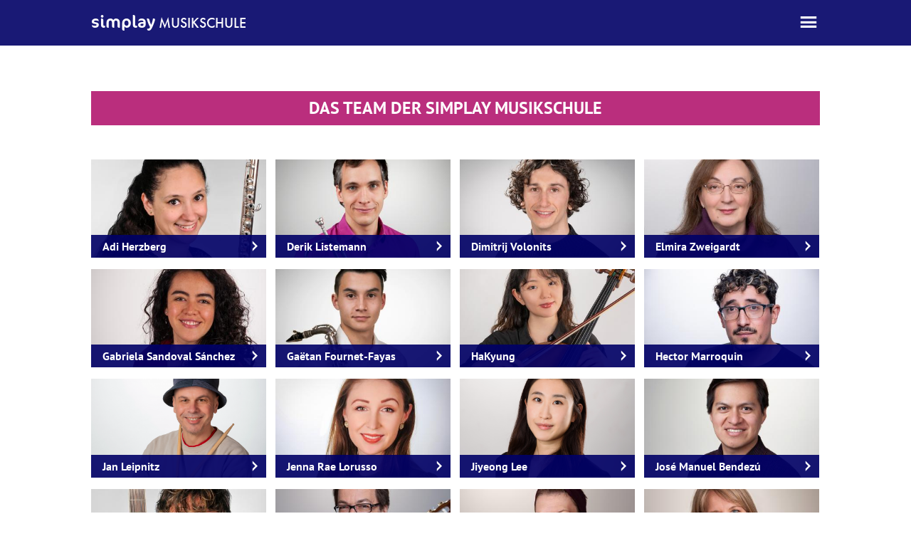

--- FILE ---
content_type: text/html; charset=utf-8
request_url: https://www.simplay.de/team/eva-runkel-pop-gesang-stimmbildung
body_size: 28608
content:
<!DOCTYPE html>
<html lang="de" dir="ltr">

<head>
  <meta http-equiv="Content-Type" content="text/html; charset=utf-8" />
<link rel="shortcut icon" href="https://www.simplay.de/files/favicon.ico" type="image/vnd.microsoft.icon" />
<meta name="generator" content="Drupal 7 (http://drupal.org)" />
<link rel="canonical" href="https://www.simplay.de/team/eva-runkel-pop-gesang-stimmbildung" />
<link rel="shortlink" href="https://www.simplay.de/team/eva-runkel-pop-gesang-stimmbildung" />
  <title>Das Team der simplay Musikschule ♫ simplay Musikschule</title>
  <link rel="stylesheet" href="https://use.typekit.net/sra4opq.css">
  <style type="text/css" media="all">
@import url("https://www.simplay.de/modules/system/system.base.css?t3pnnf");
@import url("https://www.simplay.de/modules/system/system.menus.css?t3pnnf");
@import url("https://www.simplay.de/modules/system/system.messages.css?t3pnnf");
@import url("https://www.simplay.de/modules/system/system.theme.css?t3pnnf");
</style>
<style type="text/css" media="all">
@import url("https://www.simplay.de/sites/all/modules/fences/field.css?t3pnnf");
@import url("https://www.simplay.de/modules/node/node.css?t3pnnf");
@import url("https://www.simplay.de/modules/search/search.css?t3pnnf");
@import url("https://www.simplay.de/modules/user/user.css?t3pnnf");
@import url("https://www.simplay.de/sites/all/modules/views/css/views.css?t3pnnf");
</style>
<style type="text/css" media="all">
@import url("https://www.simplay.de/sites/all/themes/simplay/css/tabs.css?t3pnnf");
@import url("https://www.simplay.de/sites/all/modules/ctools/css/ctools.css?t3pnnf");
</style>
<style type="text/css" media="all">
@import url("https://www.simplay.de/sites/all/themes/simplay/css/default.css?t3pnnf");
@import url("https://www.simplay.de/sites/all/themes/simplay/css/layout.css?t3pnnf");
@import url("https://www.simplay.de/sites/all/themes/simplay/css/menu.css?t3pnnf");
@import url("https://www.simplay.de/sites/all/themes/simplay/css/styles.css?t3pnnf");
@import url("https://www.simplay.de/sites/all/themes/simplay/assets/dashicons.css?t3pnnf");
</style>
<style type="text/css" media="print">
@import url("https://www.simplay.de/sites/all/themes/simplay/css/print.css?t3pnnf");
</style>

<!--[if IE 10]>
<link type="text/css" rel="stylesheet" href="https://www.simplay.de/sites/all/themes/simplay/css/ie10.css?t3pnnf" media="all" />
<![endif]-->
  <script type="text/javascript" src="https://www.simplay.de/sites/all/modules/jquery_update/replace/jquery/1.12/jquery.min.js?v=1.12.4"></script>
<script type="text/javascript" src="https://www.simplay.de/misc/jquery-extend-3.4.0.js?v=1.12.4"></script>
<script type="text/javascript" src="https://www.simplay.de/misc/jquery-html-prefilter-3.5.0-backport.js?v=1.12.4"></script>
<script type="text/javascript" src="https://www.simplay.de/misc/jquery.once.js?v=1.2"></script>
<script type="text/javascript" src="https://www.simplay.de/misc/drupal.js?t3pnnf"></script>
<script type="text/javascript" src="https://www.simplay.de/sites/all/modules/jquery_update/js/jquery_browser.js?v=0.0.1"></script>
<script type="text/javascript" src="https://www.simplay.de/sites/all/modules/entityreference/js/entityreference.js?t3pnnf"></script>
<script type="text/javascript" src="https://www.simplay.de/sites/all/themes/simplay/js/svg-fallback.js?t3pnnf"></script>
<script type="text/javascript" src="https://www.simplay.de/sites/all/themes/simplay/js/jquery.cycle2.carousel.min.js?t3pnnf"></script>
<script type="text/javascript" src="https://www.simplay.de/sites/all/themes/simplay/js/jquery.cycle2.min.js?t3pnnf"></script>
<script type="text/javascript" src="https://www.simplay.de/sites/all/themes/simplay/js/jquery.cycle2.swipe.min.js?t3pnnf"></script>
<script type="text/javascript" src="https://www.simplay.de/sites/all/themes/simplay/js/jquery.colorbox.min.js?t3pnnf"></script>
<script type="text/javascript">
<!--//--><![CDATA[//><!--
jQuery.extend(Drupal.settings, {"basePath":"\/","pathPrefix":"","setHasJsCookie":0,"ajaxPageState":{"theme":"simplay","theme_token":"cpTYKivFXSKjBv9AxFkqlG4QP4NJA8TmNGdwZWKVWDA","js":{"sites\/all\/modules\/jquery_update\/replace\/jquery\/1.12\/jquery.min.js":1,"misc\/jquery-extend-3.4.0.js":1,"misc\/jquery-html-prefilter-3.5.0-backport.js":1,"misc\/jquery.once.js":1,"misc\/drupal.js":1,"sites\/all\/modules\/jquery_update\/js\/jquery_browser.js":1,"sites\/all\/modules\/entityreference\/js\/entityreference.js":1,"sites\/all\/themes\/simplay\/js\/svg-fallback.js":1,"sites\/all\/themes\/simplay\/js\/jquery.cycle2.carousel.min.js":1,"sites\/all\/themes\/simplay\/js\/jquery.cycle2.min.js":1,"sites\/all\/themes\/simplay\/js\/jquery.cycle2.swipe.min.js":1,"sites\/all\/themes\/simplay\/js\/jquery.colorbox.min.js":1},"css":{"modules\/system\/system.base.css":1,"modules\/system\/system.menus.css":1,"modules\/system\/system.messages.css":1,"modules\/system\/system.theme.css":1,"modules\/field\/theme\/field.css":1,"modules\/node\/node.css":1,"modules\/search\/search.css":1,"modules\/user\/user.css":1,"sites\/all\/modules\/views\/css\/views.css":1,"sites\/all\/themes\/simplay\/css\/tabs.css":1,"sites\/all\/modules\/ctools\/css\/ctools.css":1,"sites\/all\/themes\/simplay\/css\/normalize-legacy.css":1,"sites\/all\/themes\/simplay\/css\/default.css":1,"sites\/all\/themes\/simplay\/css\/layout.css":1,"sites\/all\/themes\/simplay\/css\/menu.css":1,"sites\/all\/themes\/simplay\/css\/styles.css":1,"sites\/all\/themes\/simplay\/assets\/dashicons.css":1,"sites\/all\/themes\/simplay\/css\/print.css":1,"sites\/all\/themes\/simplay\/css\/ie10.css":1}}});
//--><!]]>
</script>
  <!--[if lte IE 8]><script src="/sites/all/themes/simplay/js/html5shiv-printshiv.min.js" media="all"></script><![endif]-->  <meta name="viewport" content="width=device-width, initial-scale=1.0">
  <link rel="apple-touch-icon" href="/sites/all/themes/simplay/images/favicon150x150.png"/>
  </head>
<body class="html not-front not-logged-in no-sidebars page-team page-team-eva-runkel-pop-gesang-stimmbildung" >
    <div id="page" class="page with-navigation">

  <!-- ______________________ HEADER _______________________ -->
  <div id="header-wrapper">
  <header id="header" data-anchor="top">

        <div id="site-name">
<a href="/" title="Home" rel="home">simplay <span>Musikschule</span></a>
      </div>
                <nav id="navigation"  class="menu clearfix with-primary">
        <div id="menu-toggle" title="Menü">
            <a class="showprimary" href="#navigation"></a>
            <a class="hideprimary" href="#hide-nav"></a>
        </div><!-- .menu-toggle -->
		<ul id="primary" class="links clearfix main-menu"><li class="menu-218 first"><a href="/" title="">Home</a></li>
<li class="menu-2040"><a href="/nachrichten" title="Aktuelles von der simplay Musikschule">Nachrichten</a></li>
<li class="menu-2039"><a href="/ueber-die-simplay-musikschule" title="Über die simplay Musikschule">Über uns</a></li>
<li class="menu-419"><a href="/unterricht">Unterricht</a></li>
<li class="menu-2843"><a href="/videos" title="simplay Videos">Videos</a></li>
<li class="menu-2077"><a href="/unterricht/preise" title="Die Preise der simplay Musikschule">Preise</a></li>
<li class="menu-415 active-trail"><a href="/team" title="" class="active-trail active">Team</a></li>
<li class="menu-3016"><a href="/allgemeine-geschaeftsbedingungen" title="Allgemeine Geschäftsbedingungen">AGB</a></li>
<li class="menu-2079 last"><a href="/kontakt-anfahrt" title="Kontakt &amp; Anfahrt">Kontakt</a></li>
</ul>        
      </nav> <!-- /navigation -->
      </header> <!-- /header -->
  </div> <!-- /header-wrapper -->
          
         
<!-- ______________________ MAIN _______________________ -->
  <main id="main" class="clearfix">
    <div id="content">

                  <div id="content-header">

			
            
                          <h1 class="title">Das Team der simplay Musikschule</h1>
            
                        
            

                        
          </div> <!-- /#content-header -->
        
        <div id="content-area">
            <div class="region region-content">
    <section id="block-system-main" data-anchor="block-system-main" class="block clearfix">
                		  <div class="view view-teachers view-id-teachers view-display-id-page_all view-dom-id-265d30e4be7e0f98608810efe81856cf">
            <article class="node-21 node node-teacher node-teaser node-odd is-teaser">
<figure class="overlay-wrapper">
  <img src="
/files/styles/img_m_16x9/public/images/lehrer/adi-herzberg.jpg?itok=HT1Vq9jp" alt="Adi Herzberg" />
  <a href="/team/adi-herzberg-querfloete-blockfloete-klavier">
  <div class="overlay">
  <div class="field-instruments">
Querflöte<br />
Blockflöte<br />
Klavier </div>
  </div></a><!-- /overlay-->
  <figcaptain><a href="/team/adi-herzberg-querfloete-blockfloete-klavier">Adi Herzberg<span> </span></a></figcaptain>
  </figure><!-- /overlay-wrapper-->
 </article>
<!-- /node-->



    <article class="node-105 node node-teacher node-teaser node-even is-teaser">
<figure class="overlay-wrapper">
  <img src="
/files/styles/img_m_16x9/public/images/lehrer/derik-listemann.jpg?itok=33NDZN3i" alt="Derik Listemann" />
  <a href="/team/derik-listemann-trompete-horn-klavier">
  <div class="overlay">
  <div class="field-instruments">
Trompete<br />
Horn<br />
Klavier</div>
  </div></a><!-- /overlay-->
  <figcaptain><a href="/team/derik-listemann-trompete-horn-klavier">Derik Listemann<span> </span></a></figcaptain>
  </figure><!-- /overlay-wrapper-->
 </article>
<!-- /node-->



    <article class="node-247 node node-teacher node-teaser node-odd is-teaser">
<figure class="overlay-wrapper">
  <img src="
/files/styles/img_m_16x9/public/images/lehrer/dimitrij-volonits.jpg?itok=73oKgjNz" alt="Dimitrij Volonits" />
  <a href="/team/dimitrij-volonits-akkordeon-klavier">
  <div class="overlay">
  <div class="field-instruments">
Akkordeon<br />
Klavier</div>
  </div></a><!-- /overlay-->
  <figcaptain><a href="/team/dimitrij-volonits-akkordeon-klavier">Dimitrij Volonits<span> </span></a></figcaptain>
  </figure><!-- /overlay-wrapper-->
 </article>
<!-- /node-->



    <article class="node-246 node node-teacher node-teaser node-even is-teaser">
<figure class="overlay-wrapper">
  <img src="
/files/styles/img_m_16x9/public/images/lehrer/elmira-zweigardt.jpg?itok=6tDN975B" alt="Elmira Zweigardt" />
  <a href="/team/elmira-zweigardt-klavier">
  <div class="overlay">
  <div class="field-instruments">
Klavier</div>
  </div></a><!-- /overlay-->
  <figcaptain><a href="/team/elmira-zweigardt-klavier">Elmira Zweigardt<span> </span></a></figcaptain>
  </figure><!-- /overlay-wrapper-->
 </article>
<!-- /node-->



    <article class="node-176 node node-teacher node-teaser node-odd is-teaser">
<figure class="overlay-wrapper">
  <img src="
/files/styles/img_m_16x9/public/images/lehrer/gabriela-sandoval-sanchez.jpg?itok=LymMjvKj" alt="Gabriela Sandoval Sánchez" />
  <a href="/team/gabriela-sandoval-sanchez-geige">
  <div class="overlay">
  <div class="field-instruments">
Geige</div>
  </div></a><!-- /overlay-->
  <figcaptain><a href="/team/gabriela-sandoval-sanchez-geige">Gabriela Sandoval Sánchez<span> </span></a></figcaptain>
  </figure><!-- /overlay-wrapper-->
 </article>
<!-- /node-->



    <article class="node-148 node node-teacher node-teaser node-even is-teaser">
<figure class="overlay-wrapper">
  <img src="
/files/styles/img_m_16x9/public/images/lehrer/gaetan-fournet-fayas.jpg?itok=JOsmrMN7" alt="Gaëtan Fournet-Fayas" />
  <a href="/team/gaetan-fournet-fayas-saxophon-klavier">
  <div class="overlay">
  <div class="field-instruments">
Saxophon<br />
Klavier</div>
  </div></a><!-- /overlay-->
  <figcaptain><a href="/team/gaetan-fournet-fayas-saxophon-klavier">Gaëtan Fournet-Fayas<span> </span></a></figcaptain>
  </figure><!-- /overlay-wrapper-->
 </article>
<!-- /node-->



    <article class="node-233 node node-teacher node-teaser node-odd is-teaser">
<figure class="overlay-wrapper">
  <img src="
/files/styles/img_m_16x9/public/images/lehrer/hakyung.jpg?itok=X6of7H1g" alt="HaKyung" />
  <a href="/team/hakyung-cello">
  <div class="overlay">
  <div class="field-instruments">
Cello</div>
  </div></a><!-- /overlay-->
  <figcaptain><a href="/team/hakyung-cello">HaKyung<span> </span></a></figcaptain>
  </figure><!-- /overlay-wrapper-->
 </article>
<!-- /node-->



    <article class="node-223 node node-teacher node-teaser node-even is-teaser">
<figure class="overlay-wrapper">
  <img src="
/files/styles/img_m_16x9/public/images/lehrer/hector-marroquin.jpg?itok=Qq83itz_" alt="Hector Marroquin" />
  <a href="/team/hector-marroquin-klavier-keyboard-komposition">
  <div class="overlay">
  <div class="field-instruments">
Klavier<br />
Keyboard<br />
Komposition</div>
  </div></a><!-- /overlay-->
  <figcaptain><a href="/team/hector-marroquin-klavier-keyboard-komposition">Hector Marroquin<span> </span></a></figcaptain>
  </figure><!-- /overlay-wrapper-->
 </article>
<!-- /node-->



    <article class="node-229 node node-teacher node-teaser node-odd is-teaser">
<figure class="overlay-wrapper">
  <img src="
/files/styles/img_m_16x9/public/images/lehrer/jan-leipnitz.png?itok=DI2n_Ioc" alt="Jan Leipnitz" />
  <a href="/team/jan-leipnitz-schlagzeug-percussion">
  <div class="overlay">
  <div class="field-instruments">
Schlagzeug<br />
Percussion</div>
  </div></a><!-- /overlay-->
  <figcaptain><a href="/team/jan-leipnitz-schlagzeug-percussion">Jan Leipnitz<span> </span></a></figcaptain>
  </figure><!-- /overlay-wrapper-->
 </article>
<!-- /node-->



    <article class="node-222 node node-teacher node-teaser node-even is-teaser">
<figure class="overlay-wrapper">
  <img src="
/files/styles/img_m_16x9/public/images/lehrer/jenna-rae-lorusso.jpg?itok=SLT17TIh" alt="Jenna Rae Lorusso" />
  <a href="/team/jenna-rae-lorusso-gesang-stimmbildung">
  <div class="overlay">
  <div class="field-instruments">
Gesang<br />
Stimmbildung</div>
  </div></a><!-- /overlay-->
  <figcaptain><a href="/team/jenna-rae-lorusso-gesang-stimmbildung">Jenna Rae Lorusso<span> </span></a></figcaptain>
  </figure><!-- /overlay-wrapper-->
 </article>
<!-- /node-->



    <article class="node-249 node node-teacher node-teaser node-odd is-teaser">
<figure class="overlay-wrapper">
  <img src="
/files/styles/img_m_16x9/public/images/lehrer/jiyeong-lee.png?itok=4o8ctsda" alt="Jiyeong Lee" />
  <a href="/team/jiyeong-lee-klavier">
  <div class="overlay">
  <div class="field-instruments">
Klavier</div>
  </div></a><!-- /overlay-->
  <figcaptain><a href="/team/jiyeong-lee-klavier">Jiyeong Lee<span> </span></a></figcaptain>
  </figure><!-- /overlay-wrapper-->
 </article>
<!-- /node-->



    <article class="node-100 node node-teacher node-teaser node-even is-teaser">
<figure class="overlay-wrapper">
  <img src="
/files/styles/img_m_16x9/public/images/lehrer/jose-manuel-bendezu.jpg?itok=L8w2zzsU" alt="José Manuel Bendezú" />
  <a href="/team/jose-manuel-bendezu-klavier">
  <div class="overlay">
  <div class="field-instruments">
Klavier</div>
  </div></a><!-- /overlay-->
  <figcaptain><a href="/team/jose-manuel-bendezu-klavier">José Manuel Bendezú<span> </span></a></figcaptain>
  </figure><!-- /overlay-wrapper-->
 </article>
<!-- /node-->



    <article class="node-33 node node-teacher node-teaser node-odd is-teaser">
<figure class="overlay-wrapper">
  <img src="
/files/styles/img_m_16x9/public/images/lehrer/juergen-grohs.jpg?itok=3j0mJ-aM" alt="Jürgen Grohs" />
  <a href="/team/juergen-grohs-e-gitarre-akustische-gitarre-e-bass-ukulele-leitung-simplay-band">
  <div class="overlay">
  <div class="field-instruments">
E-Gitarre<br />
akustische Gitarre<br />
E-Bass, Ukulele<br />
Leitung der simplay-Band</div>
  </div></a><!-- /overlay-->
  <figcaptain><a href="/team/juergen-grohs-e-gitarre-akustische-gitarre-e-bass-ukulele-leitung-simplay-band">Jürgen Grohs<span> </span></a></figcaptain>
  </figure><!-- /overlay-wrapper-->
 </article>
<!-- /node-->



    <article class="node-190 node node-teacher node-teaser node-even is-teaser">
<figure class="overlay-wrapper">
  <img src="
/files/styles/img_m_16x9/public/images/lehrer/juergen-heieck.jpg?itok=OWK7KX9X" alt="Jürgen Heieck" />
  <a href="/team/juergen-heieck-e-gitarre-klassische-gitarre">
  <div class="overlay">
  <div class="field-instruments">
E-Gitarre<br />
klassische Gitarre</div>
  </div></a><!-- /overlay-->
  <figcaptain><a href="/team/juergen-heieck-e-gitarre-klassische-gitarre">Jürgen Heieck<span> </span></a></figcaptain>
  </figure><!-- /overlay-wrapper-->
 </article>
<!-- /node-->



    <article class="node-142 node node-teacher node-teaser node-odd is-teaser">
<figure class="overlay-wrapper">
  <img src="
/files/styles/img_m_16x9/public/images/lehrer/katja-bogen.jpg?itok=TzYM7u2U" alt="Katja Bogen" />
  <a href="/team/katja-bogen-klavier-keyboard-gesang-gruppenunterricht">
  <div class="overlay">
  <div class="field-instruments">
Klavier<br />
Keyboard<br />
Gesang<br />
Gruppenunterricht</div>
  </div></a><!-- /overlay-->
  <figcaptain><a href="/team/katja-bogen-klavier-keyboard-gesang-gruppenunterricht">Katja Bogen<span> </span></a></figcaptain>
  </figure><!-- /overlay-wrapper-->
 </article>
<!-- /node-->



    <article class="node-39 node node-teacher node-teaser node-even is-teaser">
<figure class="overlay-wrapper">
  <img src="
/files/styles/img_m_16x9/public/images/lehrer/katja-kroening.jpg?itok=rih7tQ1k" alt="Katja Kröning" />
  <a href="/team/katja-kroening-gruenderin-und-leiterin-der-simplay-musikschule-dozentin-fuer-klavier-keyboard">
  <div class="overlay">
  <div class="field-instruments">
Gründerin der simplay Musikschule<br />
Lehrerin für Klavier<br />
Keyboard<br />
Orgel<br />
</div>
  </div></a><!-- /overlay-->
  <figcaptain><a href="/team/katja-kroening-gruenderin-und-leiterin-der-simplay-musikschule-dozentin-fuer-klavier-keyboard">Katja Kröning<span> </span></a></figcaptain>
  </figure><!-- /overlay-wrapper-->
 </article>
<!-- /node-->



    <article class="node-245 node node-teacher node-teaser node-odd is-teaser">
<figure class="overlay-wrapper">
  <img src="
/files/styles/img_m_16x9/public/images/lehrer/kyoko-osterwalder-sato.jpg?itok=sDWcwm1H" alt="Kyoko Osterwalder-Sato" />
  <a href="/team/kyoko-osterwalder-sato-klavier">
  <div class="overlay">
  <div class="field-instruments">
Klavier</div>
  </div></a><!-- /overlay-->
  <figcaptain><a href="/team/kyoko-osterwalder-sato-klavier">Kyoko Osterwalder-Sato<span> </span></a></figcaptain>
  </figure><!-- /overlay-wrapper-->
 </article>
<!-- /node-->



    <article class="node-252 node node-teacher node-teaser node-even is-teaser">
<figure class="overlay-wrapper">
  <img src="
/files/styles/img_m_16x9/public/images/lehrer/laura-tomasella.jpg?itok=JX7t3-_W" alt="Laura Tomasella" />
  <a href="/team/laura-tomasella-geige">
  <div class="overlay">
  <div class="field-instruments">
Geige</div>
  </div></a><!-- /overlay-->
  <figcaptain><a href="/team/laura-tomasella-geige">Laura Tomasella<span> </span></a></figcaptain>
  </figure><!-- /overlay-wrapper-->
 </article>
<!-- /node-->



    <article class="node-244 node node-teacher node-teaser node-odd is-teaser">
<figure class="overlay-wrapper">
  <img src="
/files/styles/img_m_16x9/public/images/lehrer/leo-elser.jpg?itok=LPvkgSNc" alt="Leo Elser" />
  <a href="/team/leo-elser-gitarre-e-gitarre-e-bass-ukulele">
  <div class="overlay">
  <div class="field-instruments">
Gitarre<br />
E-Gitarre<br />
E-Bass<br />
Ukulele</div>
  </div></a><!-- /overlay-->
  <figcaptain><a href="/team/leo-elser-gitarre-e-gitarre-e-bass-ukulele">Leo Elser<span> </span></a></figcaptain>
  </figure><!-- /overlay-wrapper-->
 </article>
<!-- /node-->



    <article class="node-201 node node-teacher node-teaser node-even is-teaser">
<figure class="overlay-wrapper">
  <img src="
/files/styles/img_m_16x9/public/images/lehrer/linus-bahr.jpg?itok=Pv0hUpiZ" alt="Linus Bahr" />
  <a href="/team/linus-bahr-schlagzeug-percussion">
  <div class="overlay">
  <div class="field-instruments">
Schlagzeug<br />
Percussion</div>
  </div></a><!-- /overlay-->
  <figcaptain><a href="/team/linus-bahr-schlagzeug-percussion">Linus Bahr<span> </span></a></figcaptain>
  </figure><!-- /overlay-wrapper-->
 </article>
<!-- /node-->



    <article class="node-234 node node-teacher node-teaser node-odd is-teaser">
<figure class="overlay-wrapper">
  <img src="
/files/styles/img_m_16x9/public/images/lehrer/max-mella.png?itok=G_Ur96MM" alt="Max Mella" />
  <a href="/team/max-mella-klavier-keyboard">
  <div class="overlay">
  <div class="field-instruments">
Klavier, Keyboard</div>
  </div></a><!-- /overlay-->
  <figcaptain><a href="/team/max-mella-klavier-keyboard">Max Mella<span> </span></a></figcaptain>
  </figure><!-- /overlay-wrapper-->
 </article>
<!-- /node-->



    <article class="node-242 node node-teacher node-teaser node-even is-teaser">
<figure class="overlay-wrapper">
  <img src="
/files/styles/img_m_16x9/public/images/lehrer/milane-boulay.jpg?itok=9axysVK4" alt="Milane Boulay" />
  <a href="/team/milane-boulay-gesang-stimmbildung">
  <div class="overlay">
  <div class="field-instruments">
Gesang<br />
Stimmbildung</div>
  </div></a><!-- /overlay-->
  <figcaptain><a href="/team/milane-boulay-gesang-stimmbildung">Milane Boulay<span> </span></a></figcaptain>
  </figure><!-- /overlay-wrapper-->
 </article>
<!-- /node-->



    <article class="node-248 node node-teacher node-teaser node-odd is-teaser">
<figure class="overlay-wrapper">
  <img src="
/files/styles/img_m_16x9/public/images/lehrer/nicolas-absalom.png?itok=ZtYft2_L" alt="Nicolas Absalom" />
  <a href="/team/nicolas-absalom-klavier-keyboard">
  <div class="overlay">
  <div class="field-instruments">
Klavier<br />
Keyboard</div>
  </div></a><!-- /overlay-->
  <figcaptain><a href="/team/nicolas-absalom-klavier-keyboard">Nicolas Absalom<span> </span></a></figcaptain>
  </figure><!-- /overlay-wrapper-->
 </article>
<!-- /node-->



    <article class="node-250 node node-teacher node-teaser node-even is-teaser">
<figure class="overlay-wrapper">
  <img src="
/files/styles/img_m_16x9/public/images/lehrer/peter-gyarfas.jpg?itok=OXUlE4Nj" alt="Peter Gyarfas" />
  <a href="/team/peter-gyarfas-klavier">
  <div class="overlay">
  <div class="field-instruments">
Klavier</div>
  </div></a><!-- /overlay-->
  <figcaptain><a href="/team/peter-gyarfas-klavier">Peter Gyarfas<span> </span></a></figcaptain>
  </figure><!-- /overlay-wrapper-->
 </article>
<!-- /node-->



    <article class="node-239 node node-teacher node-teaser node-odd is-teaser">
<figure class="overlay-wrapper">
  <img src="
/files/styles/img_m_16x9/public/images/lehrer/pierluigi-ciaccio.png?itok=o9xSawaP" alt="Pierluigi Ciaccio" />
  <a href="/team/pierluigi-ciaccio-schlagzeug-percussion">
  <div class="overlay">
  <div class="field-instruments">
Schlagzeug<br />
Percussion<br />
</div>
  </div></a><!-- /overlay-->
  <figcaptain><a href="/team/pierluigi-ciaccio-schlagzeug-percussion">Pierluigi Ciaccio<span> </span></a></figcaptain>
  </figure><!-- /overlay-wrapper-->
 </article>
<!-- /node-->



    <article class="node-178 node node-teacher node-teaser node-even is-teaser">
<figure class="overlay-wrapper">
  <img src="
/files/styles/img_m_16x9/public/images/lehrer/pietro-fornara.jpg?itok=QAyJSjg9" alt="Pietro Fornara" />
  <a href="/team/pietro-fornara-akustische-und-e-gitarre-e-bass-ukulele-mandoline">
  <div class="overlay">
  <div class="field-instruments">
akustische Gitarre<br />
E-Gitarre<br />
Ukulele<br />
Mandoline</div>
  </div></a><!-- /overlay-->
  <figcaptain><a href="/team/pietro-fornara-akustische-und-e-gitarre-e-bass-ukulele-mandoline">Pietro Fornara<span> </span></a></figcaptain>
  </figure><!-- /overlay-wrapper-->
 </article>
<!-- /node-->



    <article class="node-43 node node-teacher node-teaser node-odd is-teaser">
<figure class="overlay-wrapper">
  <img src="
/files/styles/img_m_16x9/public/images/lehrer/rainer-sommer.jpg?itok=xkDTLWZ8" alt="Rainer Sommer" />
  <a href="/team/rainer-sommer-saxophon-klarinette">
  <div class="overlay">
  <div class="field-instruments">
Saxophon<br />
Klarinette</div>
  </div></a><!-- /overlay-->
  <figcaptain><a href="/team/rainer-sommer-saxophon-klarinette">Rainer Sommer<span> </span></a></figcaptain>
  </figure><!-- /overlay-wrapper-->
 </article>
<!-- /node-->



    <article class="node-230 node node-teacher node-teaser node-even is-teaser">
<figure class="overlay-wrapper">
  <img src="
/files/styles/img_m_16x9/public/images/lehrer/ramiro-olaciregui.png?itok=w2TPGIBQ" alt="Ramiro Olaciregui" />
  <a href="/team/ramiro-olaciregui-gitarre-e-gitarre-e-bass">
  <div class="overlay">
  <div class="field-instruments">
Gitarre<br />
E-Gitarre<br />
E-Bass<br />
</div>
  </div></a><!-- /overlay-->
  <figcaptain><a href="/team/ramiro-olaciregui-gitarre-e-gitarre-e-bass">Ramiro Olaciregui<span> </span></a></figcaptain>
  </figure><!-- /overlay-wrapper-->
 </article>
<!-- /node-->



    <article class="node-251 node node-teacher node-teaser node-odd is-teaser">
<figure class="overlay-wrapper">
  <img src="
/files/styles/img_m_16x9/public/images/lehrer/roberto-vicchio.jpg?itok=Ot3PqCPT" alt="Roberto Vicchio" />
  <a href="/team/roberto-vicchio-trompete-posaune">
  <div class="overlay">
  <div class="field-instruments">
Trompete<br />
Posaune</div>
  </div></a><!-- /overlay-->
  <figcaptain><a href="/team/roberto-vicchio-trompete-posaune">Roberto Vicchio<span> </span></a></figcaptain>
  </figure><!-- /overlay-wrapper-->
 </article>
<!-- /node-->



    <article class="node-232 node node-teacher node-teaser node-even is-teaser">
<figure class="overlay-wrapper">
  <img src="
/files/styles/img_m_16x9/public/images/lehrer/ronja-szallies.jpg?itok=jZsF7SCD" alt="Ronja Szallies" />
  <a href="/team/ronja-szallies-musikalische-frueherziehung">
  <div class="overlay">
  <div class="field-instruments">
musikalische Früherziehung</div>
  </div></a><!-- /overlay-->
  <figcaptain><a href="/team/ronja-szallies-musikalische-frueherziehung">Ronja Szallies<span> </span></a></figcaptain>
  </figure><!-- /overlay-wrapper-->
 </article>
<!-- /node-->



    <article class="node-147 node node-teacher node-teaser node-odd is-teaser">
<figure class="overlay-wrapper">
  <img src="
/files/styles/img_m_16x9/public/images/lehrer/ruiqi-dimitrov-hu.jpg?itok=uydKXVdt" alt="Ruiqi Dimitrov-Hu" />
  <a href="/team/ruiqi-dimitrov-hu-klavier">
  <div class="overlay">
  <div class="field-instruments">
Klavier</div>
  </div></a><!-- /overlay-->
  <figcaptain><a href="/team/ruiqi-dimitrov-hu-klavier">Ruiqi Dimitrov-Hu<span> </span></a></figcaptain>
  </figure><!-- /overlay-wrapper-->
 </article>
<!-- /node-->



    <article class="node-104 node node-teacher node-teaser node-even is-teaser">
<figure class="overlay-wrapper">
  <img src="
/files/styles/img_m_16x9/public/images/lehrer/susanne-koehler.jpg?itok=2qVJ4Gjw" alt="Susanne Köhler" />
  <a href="/team/susanne-koehler-querfloete-blockfloete">
  <div class="overlay">
  <div class="field-instruments">
Querflöte<br />
Blockflöte</div>
  </div></a><!-- /overlay-->
  <figcaptain><a href="/team/susanne-koehler-querfloete-blockfloete">Susanne Köhler<span> </span></a></figcaptain>
  </figure><!-- /overlay-wrapper-->
 </article>
<!-- /node-->



    <article class="node-224 node node-teacher node-teaser node-odd is-teaser">
<figure class="overlay-wrapper">
  <img src="
/files/styles/img_m_16x9/public/images/lehrer/tania-notte.png?itok=d1mWWW2H" alt="Tania Notte" />
  <a href="/team/tania-notte-klavier-gesang">
  <div class="overlay">
  <div class="field-instruments">
Klavier<br />
Gesang</div>
  </div></a><!-- /overlay-->
  <figcaptain><a href="/team/tania-notte-klavier-gesang">Tania Notte<span> </span></a></figcaptain>
  </figure><!-- /overlay-wrapper-->
 </article>
<!-- /node-->



    <article class="node-103 node node-teacher node-teaser node-even is-teaser">
<figure class="overlay-wrapper">
  <img src="
/files/styles/img_m_16x9/public/images/lehrer/tobias-meyer.jpg?itok=Pc_DOvrR" alt="Tobias Meyer" />
  <a href="/team/tobias-meyer-gitarre-e-gitarre-e-bass">
  <div class="overlay">
  <div class="field-instruments">
Gitarre<br />
E-Gitarre<br />
E-Bass</div>
  </div></a><!-- /overlay-->
  <figcaptain><a href="/team/tobias-meyer-gitarre-e-gitarre-e-bass">Tobias Meyer<span> </span></a></figcaptain>
  </figure><!-- /overlay-wrapper-->
 </article>
<!-- /node-->



    <article class="node-231 node node-teacher node-teaser node-odd is-teaser">
<figure class="overlay-wrapper">
  <img src="
/files/styles/img_m_16x9/public/images/lehrer/vojin-mladenovic-stanic.jpg?itok=s0OeZ6sP" alt="Vojin Mladenovic-Stanic" />
  <a href="/team/vojin-mladenovic-stanic-geige">
  <div class="overlay">
  <div class="field-instruments">
Geige</div>
  </div></a><!-- /overlay-->
  <figcaptain><a href="/team/vojin-mladenovic-stanic-geige">Vojin Mladenovic-Stanic<span> </span></a></figcaptain>
  </figure><!-- /overlay-wrapper-->
 </article>
<!-- /node-->



    <article class="node-42 node node-teacher node-teaser node-even is-teaser">
<figure class="overlay-wrapper">
  <img src="
/files/styles/img_m_16x9/public/images/lehrer/wolfgang-hofem.jpg?itok=FDnuISCW" alt="Wolfgang Hofem" />
  <a href="/team/wolfgang-hofem-schlagzeug-percussion">
  <div class="overlay">
  <div class="field-instruments">
Schlagzeug<br />
Percussion</div>
  </div></a><!-- /overlay-->
  <figcaptain><a href="/team/wolfgang-hofem-schlagzeug-percussion">Wolfgang Hofem<span> </span></a></figcaptain>
  </figure><!-- /overlay-wrapper-->
 </article>
<!-- /node-->



  </div></section> <!-- /block -->  </div>
        </div> <!-- /#content-area -->

        <div id="content-bottom" role="complementary">
            <div class="region region-content-bottom">
    <div id="block-views-instruments-block" class="block block-views block-odd first clearfix">
  <div class="block-inner">

                <h2 class="block-title">Welches Instrument willst du lernen?</h2>
          		
		<div class="content" >
		  <div class="view view-instruments view-id-instruments view-display-id-block view-dom-id-a2b7fc9bac0d861aca2010e9b3124d1c">
            <article class="node-2 node node-instrument node-teaser node-odd">
<a title="Klavier" href="/unterricht/klavier">

  <div class="field-icon">
    <div class="svg-container">
<svg xmlns="http://www.w3.org/2000/svg" width="255" height="255" viewBox="0 0 255.1 255.1"> <rect width="255.1" height="255.1"/> <path d="M245.4 228.7c0 9-7.4 16.4-16.4 16.4H27.6c-9.1 0-16.4-7.3-16.4-16.4V28c0-9 7.4-16.4 16.4-16.4h201.4c9.1 0 16.4 7.3 16.4 16.4V228.7z" style="fill:none;stroke-linejoin:round;stroke-width:5;stroke:#FFF"/> <path d="M82.3 134.5l35.4-81 -2.3-1.1 -39.8 82.1 -22.6 0L52.9 145.9c-23.1 0-22 17.5-22 17.5l-3 0v7.6h27.8l2.5 58.8h5.3l2.5-58.8h130.4l2.5 58.8h5.3l2.5-58.8h19.5v-36.6L82.3 134.5zM113.6 51.6l0.8-1.7 1.7 0.8 2.3 1.1 1.7 0.8 -0.8 1.7L100.8 97l15.1 35.6 97.5 0c15.6-29.9-0.5-66.9-42.1-73.9C127.7 51.3 122.6 26.5 122.6 26.5H71l25.5 60.4L113.6 51.6z" fill="#FFF"/> </svg> 
</div>  </div>
<div class="captain-container"><div class="captain">Klavier</div></div>
</a>
</article> <!-- /node-->



    <article class="node-3 node node-instrument node-teaser node-even">
<a title="Keyboard" href="/unterricht/keyboard">

  <div class="field-icon">
    <div class="svg-container">
<svg xmlns="http://www.w3.org/2000/svg" width="255" height="255" viewBox="0 0 255.1 255.1"><rect width="255.1" height="255.1"/><path d="M245.4 228.7c0 9-7.4 16.4-16.4 16.4H27.6c-9.1 0-16.4-7.3-16.4-16.4V28c0-9 7.4-16.4 16.4-16.4h201.4c9.1 0 16.4 7.3 16.4 16.4V228.7z" style="fill:none;stroke-linejoin:round;stroke-width:5;stroke:#FFF"/><path d="M215.2 101.1H39.9c-2.5 0-4.5 2-4.5 4.5v53.4c0 2.5 2 4.5 4.5 4.5h175.3c2.5 0 4.5-2 4.5-4.5v-53.4C219.7 103.1 217.7 101.1 215.2 101.1zM112.8 107.1c0 0 8-1.5 16.1-1.5 8 0 16.3 1.5 16.3 1.5v14.4h-32.3V107.1zM135.8 125.5c-0.5 0-1-0.4-1-1s0.4-1 1-1c0.5 0 1 0.4 1 1S136.3 125.5 135.8 125.5zM130.2 124.5c0-0.5 0.4-1 1-1 0.5 0 1 0.4 1 1s-0.4 1-1 1C130.6 125.5 130.2 125 130.2 124.5zM134.4 124.5c0 0.5-0.4 1-1 1 -0.5 0-1-0.4-1-1s0.4-1 1-1C134 123.5 134.4 124 134.4 124.5zM129.8 124.5c0 0.5-0.4 1-1 1 -0.5 0-1-0.4-1-1s0.4-1 1-1C129.4 123.5 129.8 124 129.8 124.5zM124.2 125.5c-0.5 0-1-0.4-1-1s0.4-1 1-1c0.5 0 1 0.4 1 1S124.8 125.5 124.2 125.5zM125.6 124.5c0-0.5 0.4-1 1-1 0.5 0 1 0.4 1 1s-0.4 1-1 1C126 125.5 125.6 125 125.6 124.5zM120.1 124.5c0-0.7 0.5-1.2 1.2-1.2s1.2 0.5 1.2 1.2c0 0.7-0.5 1.2-1.2 1.2S120.1 125.2 120.1 124.5zM118.3 123.5v1.9h-3.1v-1.9H118.3zM90.4 115.7c1.5 0 2.7 1.2 2.7 2.7s-1.2 2.7-2.7 2.7c-1.5 0-2.7-1.2-2.7-2.7S88.9 115.7 90.4 115.7zM49.5 105.1c1.9 0 3.6 0.5 5.2 1.2 2.5-2.3 5.8-3.7 9.4-3.7 7.7 0 13.9 6.2 13.9 13.9s-6.2 13.9-13.9 13.9c-3.6 0-6.9-1.4-9.4-3.7 -1.6 0.8-3.3 1.2-5.2 1.2 -6.3 0-11.5-5.1-11.5-11.5S43.2 105.1 49.5 105.1zM41.9 150.1H38.1v-15.5h3.7V150.1zM211.2 159.4H46v-26.2h1.6v17.2h2.7v-17.2h2.7v17.2h2.7v-17.2h2.7v17.2h2.7v-17.2h2.7v17.2h2.7v-17.2h2.7v17.2h2.7v-17.2h2.7v17.2h2.7v-17.2h2.7v17.2h2.7v-17.2h2.7v17.2h2.7v-17.2h2.7v17.2h2.7v-17.2h2.7v17.2h2.7v-17.2h2.7v17.2h2.7v-17.2h2.7v17.2h2.7v-17.2h2.7v17.2h2.7v-17.2h2.7v17.2h2.7v-17.2h2.7v17.2h2.7v-17.2h2.7v17.2h2.7v-17.2h2.7v17.2h2.7v-17.2h2.7v17.2h2.7v-17.2h2.7v17.2h2.7v-17.2h2.7v17.2h2.7v-17.2h2.7v17.2h2.7v-17.2h2.7v17.2h2.7v-17.2h2.7v17.2h2.7v-17.2h2.7v17.2h2.7v-17.2h2.7v17.2h2.7v-17.2h2.7v17.2h2.7v-17.2h2.7v17.2h2.7v-17.2h2.7v17.2h2.7v-17.2h2.7v17.2h2.7v-17.2h2.7v17.2h2.7v-17.2h1.9V159.4zM207.4 128.1c-1.9 0-3.6-0.5-5.2-1.2 -2.5 2.3-5.8 3.7-9.4 3.7 -7.7 0-13.9-6.2-13.9-13.9s6.2-13.9 13.9-13.9c3.6 0 6.9 1.4 9.4 3.7 1.6-0.8 3.3-1.2 5.2-1.2 6.3 0 11.5 5.1 11.5 11.5S213.8 128.1 207.4 128.1z" fill="#FFF"/></svg>
</div>  </div>
<div class="captain-container"><div class="captain">Keyboard</div></div>
</a>
</article> <!-- /node-->



    <article class="node-4 node node-instrument node-teaser node-odd">
<a title="Orgel" href="/unterricht/orgel">

  <div class="field-icon">
    <div class="svg-container">
<svg xmlns="http://www.w3.org/2000/svg" width="255" height="255" viewBox="0 0 255.1 255.1"><rect width="255.1" height="255.1"/><path d="M245.4 228.7c0 9-7.4 16.4-16.4 16.4H27.6c-9.1 0-16.4-7.3-16.4-16.4V28c0-9 7.4-16.4 16.4-16.4h201.4c9.1 0 16.4 7.3 16.4 16.4V228.7z" style="fill:none;stroke-linejoin:round;stroke-width:5;stroke:#FFF"/><path d="M133 191.2h-8.5l-2.3 20.4h12.5L133 191.2 133 191.2zM143 191.2h-8.7l0.5 20.4h13.4L143 191.2 143 191.2zM114.2 191.2L114.2 191.2l-5.6 20.4h13.3l0.9-20.4H114.2L114.2 191.2zM83.7 149.4L83.7 149.4l-1.8 2.6h93.5l-2-2.6H83.7L83.7 149.4zM83.7 157.8L83.7 157.8l-1.8 2.4h93.5l-2-2.4H83.7L83.7 157.8zM103.1 81.2L103.1 81.2v57.2h51.3V81.2c0-7.5-2.7-13.3-8.1-17.1 -5.3-3.8-11.3-5.8-17.5-5.8 -6.4 0-12.4 2-17.5 5.6C105.8 68 103.1 73.8 103.1 81.2L103.1 81.2zM149.1 89.3h3.8v49.1h-3.8V89.3L149.1 89.3zM143.5 83.2h4v55.2h-4V83.2L143.5 83.2zM138 76.8h3.8v61.6h-3.8V76.8L138 76.8zM132.5 71h3.8v67.4h-3.8V71L132.5 71zM126.9 62.8h4.1v75.7h-4.1V62.8L126.9 62.8zM121.4 71h4.1v67.4h-4.1V71L121.4 71zM115.7 77h4v61.5h-4V77L115.7 77zM110.2 83.2h3.8v55.2h-3.8V83.2L110.2 83.2zM104.3 89.3h4v49.1h-4V89.3L104.3 89.3zM189.1 45.4L189.1 45.4c-1.5 0-2.4 0.9-2.4 2.6 -2.9 0-4.3 1.1-4.3 2.9v164.9c-18.2 0-36.5 0-54.5 0 -18 0-36.2 0-54.2 0V50.7c0-1.7-1.5-2.7-4.4-2.9 0-1.5-0.9-2.4-2.7-2.4v-2.4h122.5V45.4L189.1 45.4zM107.5 93.3L107.5 93.3c-0.6 0.3-1.5 0.3-2.1 0 0 1.7 0.3 2.4 0.8 2.4C106.7 95.7 107.2 95 107.5 93.3L107.5 93.3zM150.1 93.3c0 1.7 0.5 2.6 0.9 2.6 0.6 0 1.1-0.9 1.2-2.6C151.4 93.6 150.7 93.6 150.1 93.3L150.1 93.3zM113.3 87.2L113.3 87.2c-0.6 0.3-1.5 0.3-2.1 0 0 1.5 0.5 2.4 0.9 2.4C112.7 89.6 113.1 88.9 113.3 87.2L113.3 87.2zM144.4 87.2c0.2 1.7 0.6 2.6 1.1 2.6s0.9-1.1 1.1-2.6C145.6 87.5 145 87.5 144.4 87.2L144.4 87.2zM138.9 80.9c0 1.7 0.5 2.6 0.8 2.6 0.6 0 1.1-1.1 1.2-2.6C140.3 81.2 139.4 81.2 138.9 80.9L138.9 80.9zM118.8 80.9L118.8 80.9c-0.6 0.3-1.5 0.3-2.1 0 0 1.5 0.5 2.4 0.9 2.4C118.2 83.4 118.6 82.6 118.8 80.9L118.8 80.9zM124.6 75.3L124.6 75.3c-0.6 0.3-1.5 0.3-2.3 0 0 1.4 0.5 2.4 0.9 2.4C123.8 77.7 124.3 77 124.6 75.3L124.6 75.3zM135.4 75.3L135.4 75.3c-0.6 0.3-1.5 0.3-2.1 0 0 1.4 0.5 2.4 0.9 2.4C134.8 77.7 135.3 77 135.4 75.3L135.4 75.3zM130.1 66.8L130.1 66.8c-0.6 0.3-1.5 0.3-2.1 0 0 1.7 0.3 2.6 0.8 2.6C129.3 69.3 129.8 68.6 130.1 66.8L130.1 66.8zM100.6 183.3L100.6 183.3v31.1h56v-31.1H100.6L100.6 183.3zM102.5 185.1h52.2v27.6h-52.2V185.1L102.5 185.1z" fill="#FFF"/></svg>
</div>  </div>
<div class="captain-container"><div class="captain">Orgel</div></div>
</a>
</article> <!-- /node-->



    <article class="node-5 node node-instrument node-teaser node-even">
<a title="Akkordeon" href="/unterricht/akkordeon">

  <div class="field-icon">
    <div class="svg-container">
<svg xmlns="http://www.w3.org/2000/svg" width="255" height="255" viewBox="0 0 255.1 255.1"><rect width="255.1" height="255.1"/><path d="M245.4 228.7c0 9-7.4 16.4-16.4 16.4H27.6c-9.1 0-16.4-7.3-16.4-16.4V28c0-9 7.4-16.4 16.4-16.4h201.4c9.1 0 16.4 7.3 16.4 16.4V228.7z" style="fill:none;stroke-linejoin:round;stroke-width:5;stroke:#FFF"/><path d="M189.2 62.6c-0.2-0.2-0.5-0.2-0.8 0l-6.4 4.1 -2-5.1c-0.1-0.2-0.2-0.3-0.4-0.4 -0.2-0.1-0.4 0-0.6 0.1l-4.8 3.5 -3.2-4.3c-0.1-0.2-0.3-0.3-0.5-0.3 -0.2 0-0.4 0-0.5 0.2l-4.4 3.9 -3.7-4.5c-0.1-0.1-0.3-0.2-0.5-0.2 -0.2 0-0.4 0.1-0.5 0.2l-4.2 4.1 -3.9-4.3c-0.1-0.1-0.3-0.2-0.5-0.2 -0.2 0-0.4 0.1-0.5 0.2l-3.9 4.3 -4.1-4.2c-0.1-0.1-0.3-0.2-0.5-0.2 -0.2 0-0.4 0.1-0.5 0.2l-3.8 4.5 -4.2-4c-0.1-0.1-0.3-0.2-0.5-0.2 -0.2 0-0.4 0.1-0.5 0.2l-3.6 4.3 -4.4-4.3c-0.1-0.1-0.3-0.2-0.5-0.2 -0.2 0-0.4 0.1-0.5 0.2l-3.5 4.2 -4.8-2.8c-0.2-0.1-0.5-0.1-0.7 0 -0.2 0.2-0.3 0.4-0.3 0.7l23.2 123.2 0.1 0.2 1.2 2.1c0.1 0.2 0.3 0.3 0.6 0.3 0 0 0.1 0 0.1 0 0.3 0 0.5-0.2 0.6-0.5l0.3-1.1 0.7 1.1c0.1 0.2 0.4 0.3 0.7 0.3 0.3 0 0.5-0.2 0.5-0.5l0.4-1.2 0.7 1.1c0.1 0.2 0.4 0.3 0.6 0.3 0.3 0 0.5-0.2 0.6-0.4l0.4-1.2 0.7 1.2c0.1 0.2 0.4 0.4 0.7 0.3 0.3 0 0.5-0.2 0.6-0.5l0.4-1.2 0.6 1.2c0.1 0.2 0.4 0.4 0.6 0.4 0.3 0 0.5-0.2 0.6-0.4l0.5-1.3 0.5 1.1c0.1 0.3 0.4 0.4 0.6 0.4s0.5-0.2 0.6-0.4l0.6-1.4 0.6 1.4c0.1 0.2 0.4 0.4 0.6 0.4 0.3 0 0.5-0.2 0.6-0.4l0.4-1.1 0.5 1.2c0.1 0.3 0.3 0.4 0.6 0.4 0.3 0 0.5-0.1 0.6-0.4l0.6-1.2 0.7 1.5c0.1 0.2 0.4 0.4 0.6 0.4 0.3 0 0.5-0.2 0.6-0.4l1.1-2.6 0-0.1 28.4-121.2C189.5 63 189.4 62.8 189.2 62.6zM140.4 185.8l-0.3-0.6L117.1 63.6l4 2.3c0 0 0 0 0 0l19.5 119L140.4 185.8zM142.7 185.8l-0.6-0.8L122.5 65.2l2.9-3.5 4.1 4.1 13.5 118.9L142.7 185.8zM145.1 185.5l-0.7-1L131 65.6l3.4-4 4 3.8 7.1 118.8L145.1 185.5zM147.5 185.2l-0.6-1 -7.1-118.8 3.6-4.2 3.9 4 0.7 118.9L147.5 185.2zM149.8 185l-0.5-1.1 -0.6-118.9 3.7-4.1 3.7 4.1 -5.7 118.6L149.8 185zM152.1 184.8l-0.4-1L157.4 65.2l4-3.9 3.5 4.3 -12.3 118L152.1 184.8zM154.5 184.8l-0.6-1.2 12.3-118 4.2-3.7 3 4.1L155 183.5c0 0 0 0 0 0.1L154.5 184.8zM156.8 185l-0.5-1.2 18.5-117.6 4.3-3.2 1.9 4.8 -23.5 116c0 0-0.1 0-0.1 0.1L156.8 185zM159.8 184.1l-0.5 1.2 -0.5-1L182.3 68.1l5.4-3.5L159.8 184.1z" style="fill:#FFF;stroke-width:0.3;stroke:#FFF"/><path d="M210 67.4c-8.8-3.4-18.5-4.9-18.5-4.9s-27 122.5-31.6 125.8l18.7 0.5c0 0 5.9 0.1 9.3-12.2C187.9 176.6 220.6 71.5 210 67.4zM201.1 73c0.4 2.8 1 4 2.4 4.9 -2.6 1-3.5 1.5-3.5 2.3 -0.3 0.7 0.3 1.5 2.3 3.5 -1.6 0.2-2.7 1.2-4.1 3.6 -0.4-2.8-1-4.1-2.4-5 2.5-1 3.3-1.5 3.3-2.2 0.4-0.7-0.2-1.5-2.1-3.4C198.6 76.3 199.6 75.4 201.1 73zM197.1 97.9c1 0.3 1.6 1.4 1.4 2.4 -0.3 1-1.4 1.6-2.4 1.4 -1-0.3-1.6-1.4-1.4-2.4C195 98.2 196.1 97.6 197.1 97.9zM195.7 93.3c0.3-1 1.4-1.6 2.4-1.3 1 0.3 1.6 1.4 1.4 2.4 -0.3 1-1.4 1.6-2.4 1.4C196 95.4 195.4 94.4 195.7 93.3zM195.4 96.8c-0.3 1-1.4 1.6-2.4 1.4 -1-0.3-1.6-1.4-1.4-2.4 0.3-1 1.4-1.6 2.4-1.3C195.1 94.7 195.7 95.7 195.4 96.8zM193.1 100.3c1 0.3 1.6 1.4 1.4 2.4 -0.3 1-1.4 1.6-2.4 1.3 -1-0.3-1.6-1.3-1.4-2.4C191 100.6 192.1 100 193.1 100.3zM192.1 106.3c0.3-1 1.4-1.6 2.4-1.3 1 0.3 1.6 1.4 1.4 2.4s-1.4 1.6-2.4 1.4C192.4 108.4 191.8 107.3 192.1 106.3zM193.5 110.9c1 0.3 1.6 1.4 1.4 2.4 -0.3 1-1.4 1.6-2.4 1.4 -1-0.3-1.6-1.4-1.3-2.4C191.4 111.2 192.5 110.6 193.5 110.9zM191.1 117c1 0.3 1.6 1.4 1.3 2.4 -0.3 1-1.4 1.6-2.4 1.4 -1-0.3-1.6-1.3-1.4-2.4C189 117.3 190.1 116.7 191.1 117zM190.2 122.9c1 0.3 1.6 1.4 1.4 2.4 -0.3 1-1.4 1.6-2.4 1.4 -1-0.3-1.6-1.4-1.4-2.4C188.1 123.2 189.1 122.6 190.2 122.9zM188.9 132.4c-0.3 1-1.4 1.6-2.4 1.4 -1-0.3-1.6-1.4-1.4-2.4s1.4-1.6 2.4-1.4C188.6 130.3 189.2 131.4 188.9 132.4zM186.6 135.9c1 0.3 1.6 1.4 1.4 2.4 -0.3 1-1.4 1.6-2.4 1.4 -1-0.3-1.6-1.4-1.4-2.4C184.5 136.2 185.6 135.6 186.6 135.9zM185.2 142.2c1 0.3 1.6 1.4 1.4 2.4 -0.3 1-1.4 1.6-2.4 1.4 -1-0.3-1.6-1.4-1.4-2.4C183.1 142.5 184.1 141.9 185.2 142.2zM184.2 148.1c1 0.3 1.6 1.4 1.4 2.4 -0.3 1-1.4 1.6-2.4 1.4 -1-0.3-1.6-1.4-1.3-2.4C182.1 148.4 183.2 147.8 184.2 148.1zM182.9 157.5c-0.3 1-1.4 1.6-2.4 1.4 -1-0.3-1.6-1.4-1.4-2.4 0.3-1 1.4-1.6 2.4-1.3C182.6 155.4 183.2 156.5 182.9 157.5zM180.6 161c1 0.3 1.6 1.4 1.4 2.4 -0.3 1-1.4 1.6-2.4 1.4 -1-0.3-1.6-1.4-1.4-2.4C178.5 161.4 179.6 160.8 180.6 161zM181.9 159.9c0.3-1 1.4-1.6 2.4-1.3 1 0.3 1.6 1.4 1.3 2.4 -0.3 1-1.4 1.6-2.4 1.4C182.2 162 181.6 161 181.9 159.9zM184.2 156.4c-1-0.3-1.6-1.4-1.4-2.4 0.3-1 1.4-1.6 2.4-1.4 1 0.3 1.6 1.4 1.4 2.4C186.3 156.1 185.3 156.7 184.2 156.4zM185.5 146.9c0.3-1 1.4-1.6 2.4-1.4 1 0.3 1.6 1.4 1.3 2.4 -0.3 1-1.3 1.6-2.4 1.4C185.8 149 185.2 148 185.5 146.9zM187.8 143.4c-1-0.3-1.6-1.4-1.4-2.4 0.3-1 1.4-1.6 2.4-1.4 1 0.3 1.6 1.4 1.4 2.4C189.9 143.1 188.9 143.7 187.8 143.4zM189.2 137.2c-1-0.3-1.6-1.4-1.4-2.4 0.3-1 1.4-1.6 2.4-1.4 1 0.3 1.6 1.4 1.4 2.4C191.3 136.9 190.3 137.5 189.2 137.2zM190.2 131.3c-1-0.3-1.6-1.4-1.4-2.4 0.3-1 1.4-1.6 2.4-1.4 1 0.3 1.6 1.4 1.4 2.4C192.3 131 191.2 131.6 190.2 131.3zM191.5 121.8c0.3-1 1.4-1.6 2.4-1.4 1 0.3 1.6 1.4 1.4 2.4 -0.3 1-1.4 1.6-2.4 1.4C191.8 123.9 191.2 122.8 191.5 121.8zM193.8 118.3c-1-0.3-1.6-1.4-1.4-2.4 0.3-1 1.4-1.6 2.4-1.4 1 0.3 1.6 1.4 1.4 2.4C195.9 118 194.8 118.6 193.8 118.3zM194.8 109.7c0.3-1 1.4-1.6 2.4-1.4 1 0.3 1.6 1.4 1.3 2.4 -0.3 1-1.3 1.6-2.4 1.3C195.1 111.8 194.5 110.8 194.8 109.7zM197.1 106.2c-1-0.3-1.6-1.4-1.3-2.4 0.3-1 1.4-1.6 2.4-1.4 1 0.3 1.6 1.4 1.4 2.4S198.1 106.5 197.1 106.2zM198.4 96.7c0.3-1 1.4-1.6 2.4-1.4 1 0.3 1.6 1.4 1.4 2.4 -0.3 1-1.4 1.6-2.4 1.4C198.7 98.8 198.1 97.8 198.4 96.7zM200.7 93.2c-1-0.3-1.6-1.4-1.4-2.4 0.3-1 1.4-1.6 2.4-1.4 1 0.3 1.6 1.4 1.4 2.4C202.8 92.9 201.7 93.5 200.7 93.2zM190.2 78.6c1.7-0.3 2.7-1.3 4.2-3.6 0.4 2.8 1 4 2.4 4.9 -2.6 1-3.5 1.5-3.5 2.3 -0.3 0.7 0.3 1.5 2.3 3.5 -1.6 0.2-2.7 1.2-4.1 3.6 -0.4-2.8-1-4.1-2.4-5 2.5-1 3.3-1.5 3.3-2.2C192.7 81.3 192.1 80.5 190.2 78.6zM188.1 108.7c0.3-1 1.3-1.6 2.4-1.4 1 0.3 1.6 1.4 1.4 2.4 -0.3 1-1.4 1.6-2.4 1.4C188.4 110.8 187.8 109.7 188.1 108.7zM187.1 114.6c0.3-1 1.4-1.6 2.4-1.4 1 0.3 1.6 1.4 1.3 2.4 -0.3 1-1.4 1.6-2.4 1.3C187.4 116.7 186.8 115.6 187.1 114.6zM184.8 120.8c0.3-1 1.4-1.6 2.4-1.4 1 0.3 1.6 1.4 1.4 2.4 -0.3 1-1.4 1.6-2.4 1.4C185.1 122.9 184.5 121.8 184.8 120.8zM183.8 126.7c0.3-1 1.4-1.6 2.4-1.4 1 0.3 1.6 1.4 1.4 2.4 -0.3 1-1.4 1.6-2.4 1.4C184.1 128.8 183.5 127.7 183.8 126.7zM181.2 133.8c0.3-1 1.4-1.6 2.4-1.4 1 0.3 1.6 1.4 1.4 2.4 -0.3 1-1.4 1.6-2.4 1.4C181.5 135.9 180.9 134.8 181.2 133.8zM180.2 139.6c0.3-1 1.4-1.6 2.4-1.4s1.6 1.4 1.4 2.4c-0.3 1-1.4 1.6-2.4 1.3C180.5 141.8 179.9 140.7 180.2 139.6zM178.8 145.9c0.3-1 1.4-1.6 2.4-1.4 1 0.3 1.6 1.4 1.4 2.4 -0.3 1-1.4 1.6-2.4 1.4S178.5 146.9 178.8 145.9zM177.8 151.8c0.3-1 1.4-1.6 2.4-1.4 1 0.3 1.6 1.4 1.4 2.4 -0.3 1-1.4 1.6-2.4 1.4C178.2 153.9 177.5 152.8 177.8 151.8zM175.2 158.9c0.3-1 1.4-1.6 2.4-1.4 1 0.3 1.6 1.4 1.4 2.4 -0.3 1-1.4 1.6-2.4 1.4C175.5 161 174.9 159.9 175.2 158.9zM174.2 164.8c0.3-1 1.4-1.6 2.4-1.3 1 0.3 1.6 1.4 1.3 2.4 -0.3 1-1.4 1.6-2.4 1.4C174.6 166.9 174 165.8 174.2 164.8zM168.1 186c-0.4-2.8-1-4.1-2.4-5 2.5-1 3.3-1.5 3.3-2.2 0.4-0.7-0.2-1.5-2.1-3.4 1.7-0.3 2.7-1.3 4.2-3.6 0.4 2.8 1 4 2.4 4.9 -2.6 1-3.5 1.5-3.5 2.3 -0.3 0.7 0.3 1.5 2.3 3.5C170.6 182.7 169.5 183.6 168.1 186zM174.8 184c-0.4-2.8-1-4.1-2.4-5 2.5-1 3.3-1.5 3.3-2.2 0.4-0.7-0.2-1.5-2.1-3.4 1.7-0.3 2.7-1.3 4.2-3.6 0.4 2.8 1 4 2.4 4.9 -2.6 1-3.5 1.5-3.5 2.3 -0.3 0.7 0.3 1.5 2.3 3.5C177.3 180.7 176.3 181.6 174.8 184zM185.9 177.8c-1.6 0.2-2.7 1.2-4.1 3.6 -0.4-2.8-1-4.1-2.4-5 2.5-1 3.3-1.5 3.3-2.2 0.4-0.7-0.2-1.5-2.1-3.4 1.7-0.3 2.7-1.3 4.2-3.6 0.4 2.8 1 4 2.4 4.9 -2.6 1-3.5 1.5-3.5 2.3C183.3 175.1 183.9 175.9 185.9 177.8zM189.3 158.5c-0.3 1-1.4 1.6-2.4 1.4 -1-0.3-1.6-1.4-1.4-2.4 0.3-1 1.4-1.6 2.4-1.3S189.6 157.4 189.3 158.5zM190.3 152.6c-0.3 1-1.4 1.6-2.4 1.4 -1-0.3-1.6-1.4-1.4-2.4 0.3-1 1.4-1.6 2.4-1.4C190 150.5 190.6 151.6 190.3 152.6zM192.9 145.5c-0.3 1-1.4 1.6-2.4 1.4 -1-0.3-1.6-1.4-1.4-2.4 0.3-1 1.4-1.6 2.4-1.4C192.6 143.4 193.2 144.5 192.9 145.5zM193.9 139.6c-0.3 1-1.4 1.6-2.4 1.4 -1-0.3-1.6-1.4-1.4-2.4 0.3-1 1.3-1.6 2.4-1.4C193.6 137.5 194.2 138.6 193.9 139.6zM195.3 133.3c-0.3 1-1.4 1.6-2.4 1.4 -1-0.3-1.6-1.4-1.4-2.4 0.3-1 1.4-1.6 2.4-1.4C195 131.2 195.6 132.3 195.3 133.3zM196.3 127.4c-0.3 1-1.4 1.6-2.4 1.4 -1-0.3-1.6-1.4-1.4-2.4 0.3-1 1.4-1.6 2.4-1.3C195.9 125.3 196.6 126.4 196.3 127.4zM198.9 120.4c-0.3 1-1.4 1.6-2.4 1.4 -1-0.3-1.6-1.4-1.4-2.4 0.3-1 1.4-1.6 2.4-1.3C198.6 118.3 199.2 119.3 198.9 120.4zM199.9 114.5c-0.3 1-1.4 1.6-2.4 1.4 -1-0.3-1.6-1.4-1.4-2.4 0.3-1 1.4-1.6 2.4-1.4C199.5 112.4 200.1 113.4 199.9 114.5zM202.2 108.3c-0.3 1-1.4 1.6-2.4 1.3 -1-0.3-1.6-1.4-1.4-2.4 0.3-1 1.4-1.6 2.4-1.4C201.9 106.2 202.5 107.2 202.2 108.3zM203.2 102.4c-0.3 1-1.4 1.6-2.4 1.3 -1-0.3-1.6-1.3-1.4-2.4 0.3-1 1.4-1.6 2.4-1.4C202.9 100.3 203.5 101.4 203.2 102.4zM205.8 95.3c-0.3 1-1.4 1.6-2.4 1.3 -1-0.3-1.6-1.4-1.4-2.4 0.3-1 1.4-1.6 2.4-1.4C205.5 93.2 206.1 94.3 205.8 95.3zM206.8 89.4c-0.3 1-1.4 1.6-2.4 1.4 -1-0.3-1.6-1.4-1.3-2.4 0.3-1 1.4-1.6 2.4-1.4S207.1 88.4 206.8 89.4zM205.1 84.6c-0.4-2.8-1-4.1-2.4-5 2.5-1 3.3-1.5 3.3-2.2 0.4-0.7-0.2-1.5-2.1-3.4 1.7-0.3 2.7-1.3 4.2-3.6 0.4 2.8 1 4 2.4 4.9 -2.6 1-3.5 1.5-3.5 2.3 -0.3 0.7 0.3 1.5 2.3 3.5C207.6 81.3 206.6 82.2 205.1 84.6z" style="fill:#FFF;stroke-linejoin:round;stroke-width:0.3;stroke:#FFF"/><path d="M138.5 185.8c-0.4-1.4-23.3-116.7-23.3-116.7s-1.3-9.6-7.4-8.9c0 0-13.7 2.4-17.8 3.3 0 0-3.1-2.3-8.5-3.9 0 0-0.6-0.2-0.7-0.2 -2.6-0.7-5.7-1.2-9.3-1.2 -2.5 0-5.2 0.1-8.1 0.6 -7.9 1.3-14.7 2.1-19.6 3.1 -2.5 0.5-4.4 1-5.9 1.7 -1.4 0.7-2.4 1.6-2.5 3 0 0.2 0 0.5 0.1 0.7l29.1 129.5c0 0.2 0.2 0.7 0.8 1.1 0.7 0.5 1.8 0.8 3.8 0.8 1.4 0 3.2-0.1 5.6-0.5 11.2-1.8 28.1-7.1 30.7-7.9l1.6-0.5c1.6 1.1 6.3 2.3 20.8-1.6 0 0 3.2 3.6 11.5 0.1C139.4 188.4 138.8 187.2 138.5 185.8zM74.1 194.8c-2.4 0.4-4.1 0.5-5.4 0.5 -1.9 0-2.7-0.4-3-0.6 -0.2-0.1-0.2-0.2-0.2-0.2 0 0 0 0 0 0L37.8 71.3c0-0.2-0.1-0.3 0-0.4 0-0.6 0.4-1.2 1.7-1.8 3.8-1.8 27.4-7.5 28.8-7.6l0.2 0.1 2.2 9.3 -20.1 3.5 0.2 1.3 20.2-3.5 0.8 3.5L51.4 79.4l0.2 1.3 20.3-3.7 0.7 3.2 -20.3 3.6 0.2 1.5 20.4-3.7 1.8 7.9 -20.1 3.6 0.2 1.4 20.3-3.7 0.7 3.2 -20.2 3.7 0.3 1.6 20.3-3.8 1.7 7.6 -20.1 3.6 0.2 1.7 20.3-3.6 0.7 3.2 -19.9 3.7 0.3 1.6 20.1-3.7 0.6 3 -20 3.5 0.3 1.5 20.1-3.5 1.9 8.1 -20.2 3.6 0.2 1.4 20.2-3.7 0.7 3.1 -20.3 3.6 0.3 1.6 20.3-3.7 1.8 8 -20.1 3.6 0.2 1.5 20.2-3.6 0.7 3.1 -20.2 3.6 0.3 1.6 20.3-3.7 0.7 3.2 -20.2 3.6 0.3 1.6 20.3-3.7 1.8 7.7 -20.3 3.6 0.2 1.7 20.4-3.7 0.7 3.2 -20.4 3.7 0.3 1.7 20.5-3.8 1.7 7.5 -20.1 3.5 0.3 1.6 20.2-3.6 0.8 3.6L73.7 177.5l0.2 1.4 20.3-3.8 0.7 3 -20.4 3.9 0.3 1.5 20.5-4 1.6 7.1 -20.5 4.1 0.3 1.6 20.5-4.1 0.7 2.6C98 190.8 81.2 193.6 74.1 194.8zM103.8 182.2c-2.2-3.3-3.7-4.7-6.1-5.1 2.7-2.7 3.5-3.9 2.9-4.8 0.1-1.1-1.1-1.8-4.8-3.1 1.9-1.3 2.7-3.1 3.2-6.8 -2-3.1-3.5-4.4-5.8-4.7 2.7-2.7 3.5-3.9 2.9-4.8 0.1-1.1-1.1-1.8-4.8-3.1 1.9-1.3 2.7-3.2 3.2-6.9 -2.1-3.1-3.6-4.4-5.9-4.8 2.7-2.7 3.5-3.9 2.9-4.8 0.1-1.1-1.1-1.8-4.8-3.1 1.9-1.3 2.7-3.1 3.2-6.7 -2-3-3.5-4.3-5.8-4.7 2.7-2.7 3.5-3.9 2.9-4.8 0.1-1.1-1.1-1.8-4.8-3.1 1.9-1.3 2.7-3.1 3.2-6.7 -2-3-3.5-4.3-5.8-4.7 2.7-2.7 3.5-3.9 2.9-4.8 0.1-1.1-1.1-1.8-4.8-3.1 1.9-1.3 2.7-3.1 3.2-6.8 -2.1-3.1-3.6-4.4-5.9-4.8 2.7-2.7 3.5-3.9 2.9-4.8 0.1-1.1-1.1-1.8-4.8-3.1 2-1.4 2.7-3.3 3.2-7.2 2.2 3.3 3.7 4.7 6 5 -2.8 2.8-3.6 4-3.2 5 0.1 1.1 1.3 1.8 5.1 3.1 -1.9 1.3-2.7 3-3.2 6.7 2 3.1 3.5 4.4 5.8 4.7 -2.8 2.8-3.6 4-3.2 5 0.1 1.1 1.3 1.8 5.1 3.1 -1.9 1.2-2.7 3-3.2 6.6 2 3 3.5 4.3 5.7 4.6 -2.8 2.8-3.6 4-3.2 5 0.1 1.1 1.3 1.8 5.1 3.1 -1.9 1.2-2.7 3-3.2 6.6 2 3 3.5 4.3 5.7 4.6 -2.8 2.8-3.6 4-3.2 5 0.1 1.1 1.3 1.8 5.1 3.1 -1.9 1.3-2.7 3.1-3.2 6.8 2.1 3.1 3.5 4.4 5.8 4.7 -2.8 2.8-3.6 4-3.2 5 0.1 1.1 1.3 1.8 5.1 3.1 -1.9 1.3-2.7 3-3.2 6.7 2 3.1 3.5 4.3 5.8 4.6 -2.8 2.8-3.6 4-3.2 5 0.1 1.1 1.3 1.8 5.1 3.1C105 176.4 104.2 178.2 103.8 182.2zM123.9 184.9c-2.1-3.4-3.6-4.7-6-5.2 2.7-2.7 3.5-3.8 3-4.8 0.1-1.1-1.1-1.8-4.7-3.2 1.9-1.3 2.7-3.1 3.3-6.7 -2-3.1-3.5-4.4-5.8-4.8 2.7-2.7 3.5-3.8 3-4.8 0.1-1.1-1.1-1.8-4.7-3.2 1.9-1.3 2.7-3.1 3.3-6.8 -2-3.1-3.5-4.5-5.8-4.9 2.7-2.7 3.5-3.8 3-4.8 0.1-1.1-1.1-1.8-4.7-3.2 1.9-1.3 2.7-3.1 3.3-6.7 -2-3.1-3.5-4.4-5.7-4.8 2.7-2.7 3.5-3.8 3-4.8 0.1-1.1-1.1-1.8-4.7-3.2 1.9-1.3 2.7-3.1 3.3-6.6 -2-3-3.4-4.3-5.7-4.7 2.7-2.7 3.5-3.8 3-4.8 0.1-1.1-1.1-1.8-4.7-3.2 1.9-1.3 2.7-3.1 3.3-6.8 -2-3.1-3.5-4.5-5.8-4.9 2.7-2.7 3.5-3.8 3-4.8 0.1-1.1-1.1-1.8-4.7-3.2 2-1.3 2.8-3.2 3.3-7.2 2.1 3.4 3.6 4.7 5.9 5.1 -2.8 2.8-3.7 3.9-3.3 5 0 1.1 1.3 1.8 5 3.2 -1.9 1.2-2.7 3-3.3 6.7 2 3.1 3.5 4.4 5.7 4.8 -2.8 2.8-3.7 3.9-3.3 5 0 1.1 1.3 1.8 5 3.2 -1.9 1.2-2.7 3-3.3 6.5 2 3 3.4 4.3 5.7 4.6 -2.8 2.8-3.7 3.9-3.3 5 0 1.1 1.3 1.8 5 3.2 -1.9 1.2-2.7 3-3.3 6.6 2 3.1 3.4 4.3 5.7 4.7 -2.8 2.8-3.7 3.9-3.3 5 0 1.1 1.3 1.8 5 3.2 -1.9 1.2-2.8 3-3.3 6.7 2 3.2 3.5 4.5 5.8 4.8 -2.8 2.8-3.7 3.9-3.3 5 0 1.1 1.3 1.8 5 3.2 -1.9 1.2-2.7 3-3.3 6.6 2 3.1 3.4 4.4 5.7 4.7 -2.8 2.8-3.7 3.9-3.3 5 0 1.1 1.3 1.8 5 3.2C125.3 179.1 124.5 181 123.9 184.9z" style="fill:#FFF;stroke-width:0.1;stroke:#FFF"/></svg>
</div>  </div>
<div class="captain-container"><div class="captain">Akkordeon</div></div>
</a>
</article> <!-- /node-->



    <article class="node-6 node node-instrument node-teaser node-odd">
<a title="Gitarre" href="/unterricht/gitarre">

  <div class="field-icon">
    <div class="svg-container">
<svg xmlns="http://www.w3.org/2000/svg" width="255" height="255" viewBox="0 0 255.1 255.1"><style>.a{fill:#FFF;stroke-linejoin:bevel;stroke-width:0.7;stroke:#FFF;}.b{fill:#FFF;stroke-width:0.6;stroke:#FFF;}</style><rect width="255.1" height="255.1"/><path d="M245.4 228.7c0 9-7.4 16.4-16.4 16.4H27.6c-9.1 0-16.4-7.3-16.4-16.4V28c0-9 7.4-16.4 16.4-16.4h201.4c9.1 0 16.4 7.3 16.4 16.4V228.7z" style="fill:none;stroke-linejoin:round;stroke-width:5;stroke:#FFF"/><path d="M189.9 49.7c-0.1 0.1-0.3 0.2-0.5 0.1l-1.2-0.9c-0.1-0.1-0.2-0.3-0.1-0.5l1.6-2.2c0.1-0.1 0.3-0.2 0.5-0.1l1.2 0.9c0.1 0.1 0.2 0.3 0.1 0.5L189.9 49.7z" class="a"/><rect x="191.5" y="48.4" transform="matrix(0.5975 -0.8019 0.8019 0.5975 37.7586 173.4704)" width="0.3" height="1.5" class="b"/><path d="M185.5 55.2c-0.1 0.1-0.3 0.2-0.5 0.1l-1.2-0.9c-0.2-0.1-0.2-0.3-0.1-0.5l1.6-2.2c0.1-0.1 0.3-0.2 0.5-0.1l1.2 0.9c0.1 0.1 0.2 0.3 0.1 0.5L185.5 55.2z" class="a"/><rect x="187.1" y="53.9" transform="matrix(0.5914 -0.8064 0.8064 0.5914 32.4008 173.3296)" width="0.3" height="1.5" class="b"/><path d="M181 60.8c-0.1 0.1-0.3 0.2-0.5 0.1l-1.2-0.9c-0.1-0.1-0.2-0.3-0.1-0.5l1.6-2.2c0.1-0.1 0.3-0.2 0.5-0.1l1.2 0.9c0.1 0.1 0.2 0.3 0.1 0.5L181 60.8z" class="a"/><rect x="182.6" y="59.5" transform="matrix(0.5959 -0.803 0.803 0.5959 25.4683 171.1116)" width="0.3" height="1.5" class="b"/><path d="M206 63c-0.1 0.1-0.1 0.3 0 0.5l1.1 1c0.1 0.1 0.3 0.1 0.5 0l1.9-2c0.1-0.1 0.1-0.3 0-0.5l-1.1-1c-0.1-0.1-0.3-0.1-0.5 0L206 63z" class="a"/><rect x="206.1" y="60.4" transform="matrix(0.6733 -0.7394 0.7394 0.6733 22.1452 172.4712)" width="0.3" height="1.5" class="b"/><path d="M201.5 68.3c-0.1 0.1-0.1 0.3 0 0.5l1.1 1c0.1 0.1 0.3 0.1 0.5 0l1.9-2c0.1-0.1 0.1-0.3 0-0.5l-1.1-1c-0.1-0.1-0.3-0.1-0.5 0L201.5 68.3z" class="a"/><rect x="201.5" y="65.7" transform="matrix(0.6834 -0.73 0.73 0.6834 15.3625 168.2677)" width="0.3" height="1.5" class="b"/><path d="M196.7 73.5c-0.1 0.1-0.1 0.3 0 0.5l1.1 1c0.1 0.1 0.3 0.1 0.5 0l1.9-2c0.1-0.1 0.1-0.3 0-0.5l-1.1-1c-0.1-0.1-0.3-0.1-0.5 0L196.7 73.5z" class="a"/><rect x="196.8" y="71" transform="matrix(0.6863 -0.7274 0.7274 0.6863 9.6199 165.7267)" width="0.3" height="1.5" class="b"/><path d="M144 131.7c0 0 7.8 6.6 9.3 17.3 2 14.6-24.1 18.7-23 33.8 0 0 0.6 41.2-38.2 31.2l0.1 0c-18.7-5.5-30.1-25-30.1-25l0 0.1c-16.9-36.3 23.8-43.2 23.8-43.2 15-1.6 14.4-28.1 29.1-28.7 10.8-0.5 18.7 6 18.7 6l46.3-52.5c0 0 2.5-3.2 0.7-4.9l14.3-18.3c0 0 12.9-2.4 12.6 10.5L192.1 75.1c0 0-2.6-0.8-4.8 2.2C185.1 80.3 144 131.7 144 131.7zM126.5 142.1c-4.9-4.1-12.2-3.4-16.2 1.5 -4.1 4.9-3.4 12.2 1.5 16.2 4.9 4.1 12.2 3.4 16.2-1.5C132 153.4 131.4 146.1 126.5 142.1zM104.9 192.1l-22-18.3 -2.7 3.2 22 18.3L104.9 192.1zM198.9 52.5c0.2-0.2 0.1-0.6-0.2-0.9l-1.7-1.4c-0.3-0.2-0.7-0.3-0.9 0l-12.2 15c-0.2 0.2-0.1 0.6 0.2 0.9l1.7 1.4c0.3 0.2 0.7 0.3 0.9 0L198.9 52.5zM189 69.5c-0.2 0.2-0.1 0.6 0.2 0.8l1.7 1.4c0.3 0.2 0.7 0.3 0.9 0l12.7-14.6c0.2-0.2 0.1-0.6-0.2-0.8l-1.7-1.4c-0.3-0.2-0.7-0.3-0.9 0L189 69.5z" style="fill:#FFF;stroke-linejoin:bevel;stroke:#FFF"/></svg>
</div>  </div>
<div class="captain-container"><div class="captain">Gitarre</div></div>
</a>
</article> <!-- /node-->



    <article class="node-7 node node-instrument node-teaser node-even">
<a title="E-Gitarre" href="/unterricht/e-gitarre">

  <div class="field-icon">
    <div class="svg-container">
<svg xmlns="http://www.w3.org/2000/svg" width="255" height="255" viewBox="0 0 255.1 255.1"><style>.a{fill:#FFF;}</style><rect width="255.1" height="255.1"/><path d="M245.4 228.7c0 9-7.4 16.4-16.4 16.4H27.6c-9.1 0-16.4-7.3-16.4-16.4V28c0-9 7.4-16.4 16.4-16.4h201.4c9.1 0 16.4 7.3 16.4 16.4V228.7z" style="fill:none;stroke-linejoin:round;stroke-width:5;stroke:#FFF"/><path d="M131 124.3c0 0-5.3 2-5-3.7 0.3-5.7 4-10.6 4-10.6s0.2-0.9-0.7-0.6c-0.9 0.4-5.3 1.9-5.3 1.9s-0.7-0.1-4.4 4.9c-3.7 5-16.5 22.7-16.5 22.7s-1.7 4.8-11.8 7.7c-10.1 2.9-35.9 10.3-35.9 10.3l-19.5 5.8 -5.4 5.4c0 0-0.9 0.7 1.9 0.4 2.8-0.2 28.3-2.8 48.9 3.5 20.6 6.2 22 15.7 22 15.7s1.8 5.4 1 11c-0.8 5.6-0.4 3.9-0.4 3.9s-0.2 1 1.7-0.1c2-1.1 4-2.4 4-2.4s0.7-1 5.9-12.5c5.1-11.5 5.7-16.8 13.4-20.6 7.7-3.8 31.2-15.6 31.2-15.6s2.4-0.7 3.3-2.1c0.9-1.3 2.9-5.4 2.9-5.4s0.5-1.3-1.3-0.7c-1.8 0.7-20.1 4.6-24.6 3.8 -4.5-0.8-9.8-1.3-8-8.6l63.4-65.6c0 0 4.5-4.8 18.2-9.6 13.7-4.8 14.5-4.8 14.5-4.8l0.4-0.9 -6.4-3.1 -29.1 3c0 0-0.9 0.4-0.6 1.5 0.3 1.2 1.3 3.5-1.5 6.4 -2.9 2.9-1.4 1.4-1.4 1.4l0.2 0.2L131 124.3z" class="a"/><path d="M220.4 55.1l-1.1 0.1 0-0.8c0 0-1.1 0.3-1.2-0.5 -0.1-0.8 1.4-1.7 1.4-1.7s1.9 0.3 2 1.3c0.1 1-1.3 0.9-1.3 0.9L220.4 55.1z" class="a"/><path d="M216.4 55.4l-1.1 0.1 0-0.8c0 0-1.1 0.3-1.2-0.5 -0.1-0.8 1.4-1.7 1.4-1.7s1.9 0.3 2 1.3c0.1 1-1.3 0.9-1.3 0.9L216.4 55.4z" class="a"/><path d="M212.2 55.9l-1.1 0.1 0-0.8c0 0-1.1 0.3-1.2-0.5 -0.1-0.8 1.4-1.7 1.4-1.7s1.9 0.3 2 1.3c0.1 1-1.3 0.9-1.3 0.9L212.2 55.9z" class="a"/><path d="M208 56.3l-1.1 0.1 0-0.8c0 0-1.1 0.3-1.2-0.5 -0.1-0.8 1.4-1.7 1.4-1.7s1.9 0.3 2 1.3c0.1 1-1.3 0.9-1.3 0.9L208 56.3z" class="a"/><path d="M203.5 56.7l-1.1 0.1 0-0.8c0 0-1.1 0.3-1.2-0.5 -0.1-0.8 1.4-1.7 1.4-1.7s1.9 0.3 2 1.3c0.1 1-1.3 0.9-1.3 0.9L203.5 56.7z" class="a"/><path d="M199.2 57.2l-1.1 0.1 0-0.8c0 0-1.1 0.3-1.2-0.5 -0.1-0.8 1.4-1.7 1.4-1.7s1.9 0.3 2 1.3c0.1 1-1.3 0.9-1.3 0.9L199.2 57.2z" class="a"/></svg>
</div>  </div>
<div class="captain-container"><div class="captain">E-Gitarre</div></div>
</a>
</article> <!-- /node-->



    <article class="node-221 node node-instrument node-teaser node-odd">
<a title="Ukulele" href="/unterricht/ukulele">

  <div class="field-icon">
    <div class="svg-container">
<svg xmlns="http://www.w3.org/2000/svg" width="255" height="255" viewBox="0 0 255.1 255.1"><style>.a{fill:#FFF;}</style><rect width="255.1" height="255.1"/>
    <path d="M245.4 228.7c0 9-7.4 16.4-16.4 16.4H27.6c-9.1 0-16.4-7.3-16.4-16.4V28c0-9 7.4-16.4 16.4-16.4h201.4c9.1 0 16.4 7.3 16.4 16.4V228.7z" style="fill:none;stroke-linejoin:round;stroke-width:5;stroke:#FFF"/>
    <path class="a" d="M171,70.1c-0.4,0.8-1.4,2.9-3,5.6l-1.4-1.2L167,74c0.5-0.6,0.5-1.5-0.1-2.1l-0.2-0.1
			c-0.9-0.8-2.3-0.7-3.1,0.2l-1.1,1.3c-0.8,0.9-0.7,2.3,0.2,3.1l0.2,0.1c0.6,0.5,1.5,0.5,2.1-0.1l0.4-0.5l1.6,1.4
			c-1.3,2-3,4.3-5,6.5l-1.7-1.4l0.4-0.5c0.5-0.6,0.5-1.5-0.1-2.1l-0.2-0.1c-0.9-0.8-2.3-0.7-3.1,0.2l-1.1,1.3
			c-0.8,0.9-0.7,2.3,0.2,3.1l0.2,0.1c0.6,0.5,1.5,0.5,2.1-0.1l0.4-0.5l1.6,1.4c-1.2,1.2-2.5,2.3-3.9,3.5c0.4,2.8,0.2,4.1-1.9,6.5
			c-1.6,1.9-24.3,27.2-34.4,38.6l0.6-0.9c-11.4-7.3-17.6,0.9-20.2,7.2c-2.6,6.4-3.5,7.6-11.6,10.2c-8.1,2.5-15.3,7.8-16.8,14.4
			c-1.5,6.6-0.9,13,9.6,22.2s16.9,8.8,23.3,6.4c6.4-2.4,10.6-10.3,12-18.7c1.4-8.4,2.5-9.4,8.5-12.9c6-3.5,13.1-10.8,4.3-21
			l-0.8,0.8c9.8-11.6,31.8-37.6,33.4-39.5c2.1-2.4,3.3-2.8,6.2-2.8c0.9-1.5,1.9-3,2.9-4.3l1.6,1.4l-0.4,0.5
			c-0.5,0.6-0.5,1.5,0.1,2.1l0.2,0.1c0.9,0.8,2.3,0.7,3.1-0.2l1.1-1.3c0.8-0.9,0.7-2.3-0.2-3.1l-0.2-0.1c-0.6-0.5-1.5-0.5-2.1,0.1
			l-0.4,0.5l-1.7-1.4c1.9-2.3,3.9-4.3,5.7-5.8l1.6,1.4l-0.4,0.5c-0.5,0.6-0.5,1.5,0.1,2.1l0.2,0.1c0.9,0.8,2.3,0.7,3.1-0.2l1.1-1.3
			c0.8-0.9,0.7-2.3-0.2-3.1l-0.2-0.1c-0.6-0.5-1.5-0.5-2.1,0.1l-0.4,0.5l-1.4-1.2c2.4-2,4.4-3.2,5.1-3.8c0.3-4.8-4.8-9-4.8-9
			S175.6,69.2,171,70.1z M119.7,150.7c0.4,2.2-0.1,4.6-1.7,6.5c-1.9,2.2-4.8,3-7.5,2.4c-1.2-0.3-2.3-0.8-3.2-1.7
			c-1-0.8-1.7-1.9-2.1-3c-1-2.6-0.6-5.6,1.3-7.8c1.6-1.8,3.9-2.7,6.2-2.6c1.6,0.1,3.3,0.7,4.6,1.9
			C118.6,147.6,119.4,149.1,119.7,150.7z"/>
</svg>
</div>  </div>
<div class="captain-container"><div class="captain">Ukulele</div></div>
</a>
</article> <!-- /node-->



    <article class="node-8 node node-instrument node-teaser node-even">
<a title="Kontrabass" href="/unterricht/kontrabass">

  <div class="field-icon">
    <div class="svg-container">
<svg xmlns="http://www.w3.org/2000/svg" width="255" height="255" viewBox="0 0 255.1 255.1"><rect width="255.1" height="255.1"/><path d="M245.4 228.7c0 9-7.4 16.4-16.4 16.4H27.6c-9.1 0-16.4-7.3-16.4-16.4V28c0-9 7.4-16.4 16.4-16.4h201.4c9.1 0 16.4 7.3 16.4 16.4V228.7z" style="fill:none;stroke-linejoin:round;stroke-width:5;stroke:#FFF"/><path d="M80.1 191c0 19.8 13.6 28.9 37.5 30.1 1.8 0.1 4.8 0.1 4.3 0.1v1c0 0.6 0.3 1.1 0.8 1.4v7.8h-0.2c-0.6 0-1.2 0.5-1.2 1.2v3.7c0 0.6 0.5 1.2 1.2 1.2h1.7c0.6 0 1.2-0.5 1.2-1.2v-3.7c0-0.6-0.5-1.2-1.2-1.2h-0.2v-7.8c0.6-0.2 1-0.8 1-1.4v-1c-0.5 0 2.3 0 4.2-0.1 23.9-1.2 37.5-10.3 37.5-30.1 0-10.5-4.6-19.6-7.9-29.3 -1.3-3.9 1.2-5.5 1.2-5.5l-0.3-1.4 0-0.1c-0.9 1.2-2.3 1.8-4.2 1.8 -11.8 0-13.4-27.6-0.1-25.4l0.1-1.2c-0.7-0.2-1.9-0.9-1.9-2.8 0-5.9 2.3-11.1 1.1-17.1 -1.1-5.7-4.4-10.6-8.9-14.1 -3.5-2.7-7.7-4.5-11.8-5.9 -4.3-1.5-5.7-5.6-6.1-7.6 -0.6-12.9-1.2-25.6-1.9-38.3h1.1c0.1 0 0.2 0 0.1-0.1l-0.7-5.1 -0.1-0.5 -0.6-4.9h1c0.2 0 0.3-0.1 0.3-0.3l-0.3-1.9h1.5 0.2c0.2 0 0.3-0.1 0.3-0.2 0 0 0 0 0-0.1l0.4-1.3h0.6c0.2 0 0.3-0.2 0.3-0.3v-1.5c0-0.2-0.2-0.3-0.3-0.3h-0.2 -1.9l-0.5-1.8c-0.1-0.2-0.2-0.3-0.4-0.3h-0.8l-0.4-2.6c0-0.2-0.2-0.3-0.4-0.3h-3c-0.2 0-0.4 0.1-0.4 0.3l-0.4 2.6h-0.8c-0.2 0-0.4 0.1-0.4 0.3l-0.5 1.8h-1.9 -0.2c-0.2 0-0.3 0.2-0.3 0.3v1.5c0 0.2 0.2 0.3 0.3 0.3h0.6l0.4 1.3c0 0 0 0 0 0.1 0 0.1 0.1 0.2 0.3 0.2h0.2 1.5l-0.3 1.9c0 0.2 0.1 0.3 0.3 0.3h1l-0.6 4.9 -0.1 0.5 -0.7 5.1c0 0.1 0.1 0.1 0.1 0.1h1.1c-0.6 12.7-1.2 25.5-1.9 38.3 -0.4 2.1-1.8 6.2-6.1 7.6 -4.2 1.4-8.3 3.2-11.8 5.9 -4.5 3.5-7.8 8.5-8.9 14.1 -1.2 6.1 1.1 11.2 1.1 17.1 0 1.9-1.2 2.6-1.9 2.8l0.1 1.2c13.4-2.2 11.7 25.4-0.1 25.4 -1.9 0-3.3-0.7-4.2-1.8l0 0.1 -0.3 1.4c0 0 2.6 1.6 1.2 5.5C84.6 171.4 80.1 180.6 80.1 191zM129.7 151.2l-0.8 32.6c0.3 0.1 0.4 0.3 0.4 0.6 0 0.4-0.3 0.7-0.7 0.7 -0.4 0-0.7-0.3-0.7-0.7 0-0.3 0.2-0.6 0.5-0.7l0.8-32.5 -4.2-112.7c-0.3-0.1-0.6-0.2-0.9-0.2l1.8 112.9 -0.6 32.6c0.3 0.1 0.4 0.3 0.4 0.6 0 0.4-0.3 0.7-0.7 0.7 -0.4 0-0.7-0.3-0.7-0.7 0-0.3 0.2-0.6 0.5-0.7l0.6-32.6 -1.8-112.9c-0.1 0-0.3 0-0.4 0s-0.3 0-0.4 0l-1.8 112.9 0.6 32.6c0.3 0.1 0.5 0.3 0.5 0.6 0 0.4-0.3 0.7-0.7 0.7 -0.4 0-0.7-0.3-0.7-0.7 0-0.3 0.2-0.6 0.5-0.7l-0.6-32.6 1.8-112.9c-0.3 0-0.6 0.1-0.9 0.2L117.5 151.2l0.8 32.6c0.3 0.1 0.5 0.3 0.5 0.6 0 0.4-0.3 0.7-0.7 0.7s-0.7-0.3-0.7-0.7c0-0.3 0.2-0.6 0.5-0.6l-0.8-32.6 4.2-112.5c-0.4 0.1-0.7 0.3-1 0.5l0.1-0.5c0.3-0.2 0.6-0.3 1-0.4 0.1 0 0.3-0.1 0.4-0.1 0.3-0.1 0.6-0.1 0.9-0.2 0.1 0 0.3 0 0.4 0 0.1 0 0.3 0 0.4 0s0.3 0 0.4 0c0.1 0 0.3 0 0.4 0 0.3 0 0.6 0.1 0.9 0.2 0.1 0 0.3 0.1 0.4 0.1 0.3 0.1 0.7 0.3 1 0.4l0.1 0.5c-0.3-0.2-0.6-0.4-1-0.5L129.7 151.2zM81.3 190.6c0-10.4 4.5-19.4 7.7-29 1.3-3.8-1.4-5.3-1.4-5.4 0 0 2.1 1.2 4 1.2 5.8 0 9.9-7.2 10-14.3 0.2-6.4-2.6-12.7-8.2-12.7 -0.4 0-0.9 0-1.3 0.1 0 0 2-1.2 2-3.1 0-5.9-2.2-10.9-1.1-16.9 1.1-5.6 4.2-10.5 8.6-14 3.4-2.7 7.4-4.5 11.5-5.9 3.7-1.3 5.2-4.5 5.8-6.7 0 0.7-0.1 1.4-0.1 2 -0.9 2-2.5 4.2-5.5 5.2 -4.9 1.7-8.5 3.5-11.3 5.8 -4.4 3.5-7.4 8.3-8.4 13.6 -0.7 3.5-0.2 6.6 0.4 10 0.4 2.2 0.7 4.5 0.7 6.9 0 1-0.4 1.8-0.9 2.4 1.9 0.1 3.5 0.8 4.9 2.2 2.3 2.4 3.6 6.5 3.5 11.1 -0.2 7.2-4.3 14.9-10.6 14.9 -0.7 0-1.4-0.1-2-0.3 0.4 1 0.6 2.3 0 4.1 -0.7 2.1-1.5 4.3-2.3 6.3 -2.8 7.4-5.4 14.5-5.4 22.4 0 9.3 3.1 16.5 9.3 21.3 5.9 4.6 14.9 7.3 26.6 7.9 1.8 0.1 3.6 0.1 5.5 0.1h0.2c1.9 0 3.7 0 5.5-0.1 11.7-0.6 20.7-3.2 26.6-7.9 6.2-4.8 9.3-12 9.3-21.3 0-8-2.6-15-5.4-22.4 -0.8-2.1-1.6-4.2-2.3-6.3 -0.6-1.8-0.4-3.1 0-4.1 -0.6 0.2-1.3 0.3-2 0.3 -6.3 0-10.5-7.7-10.6-14.9 -0.1-4.6 1.2-8.7 3.5-11.1 1.4-1.4 3-2.2 4.9-2.2 -0.5-0.6-0.9-1.4-0.9-2.4 0-2.4 0.4-4.7 0.7-6.9 0.5-3.3 1-6.5 0.4-10 -1-5.3-4-10.1-8.4-13.6 -2.9-2.3-6.5-4.1-11.3-5.8 -3-1-4.6-3.2-5.5-5.2 0-0.7-0.1-1.4-0.1-2 0.6 2.2 2.1 5.4 5.8 6.7 4 1.4 8.1 3.2 11.5 5.9 4.4 3.5 7.6 8.4 8.6 14 1.1 6-1.1 11.1-1.1 16.9 0 1.9 2 3.1 2 3.1 -0.5-0.1-0.9-0.1-1.3-0.1 -5.5 0-8.3 6.3-8.2 12.7 0.2 7.1 4.2 14.3 10 14.3 1.8 0 3.9-1.2 4-1.2 -0.1 0-2.7 1.5-1.4 5.4 3.2 9.6 7.7 18.6 7.7 29 0 19.5-13.2 28.6-36.5 29.7 -1.8 0.1-3.6 0.1-5.5 0.1h-0.2c-1.9 0-3.7 0-5.5-0.1C94.5 219.2 81.3 210.1 81.3 190.6zM133.5 138.4c0.6 0.1 1 0.7 1 1.5 0 0.8-0.5 1.5-1.2 1.5s-1.2-0.7-1.2-1.5c0-0.2 0-0.4 0.1-0.6 0.1-0.5 0.3-1.1 0.6-1.5 0.8-1.1 2.3-1.5 3.5-0.9 0.4 0.2 0.8 0.5 1.2 0.9 0.1 0.1 0.2 0.2 0.3 0.3 0.1 0.1 0.2 0.3 0.3 0.4 0 0.1 0.1 0.1 0.1 0.2 0.1 0.1 0.1 0.1 0.1 0.2 0.1 0.2 0.2 0.3 0.3 0.5 0 0.1 0.1 0.2 0.1 0.3 0 0.1 0.1 0.2 0.1 0.3 0.1 0.2 0.2 0.4 0.2 0.6 0.1 0.2 0.1 0.4 0.2 0.6 0.1 0.2 0.1 0.4 0.2 0.6 0.1 0.4 0.2 0.9 0.3 1.3 0.1 0.5 0.1 0.9 0.2 1.4 0 0.2 0 0.5 0.1 0.7 0 0.2 0 0.5 0 0.7l0 0.3 0 0.2 0 0.2c0 0.2 0 0.5 0 0.7 0 0.9 0 1.9 0.1 2.8 0 0.9 0.1 1.9 0.1 2.8 0 0.2 0 0.5 0 0.7 0 0.2 0 0.5 0 0.7 0 0.5 0.1 0.9 0.1 1.3 0.1 1.7 0.3 3.3 0.7 4.6 0.2 0.6 0.4 1.2 0.6 1.7 0.5 1 1.4 2.1 2.5 1.3 0.7-0.5 1.3-2 1.2-2.1 -0.6-0.2-1-0.9-1-1.6 0-0.9 0.6-1.7 1.4-1.7 0.7 0 1.3 0.6 1.4 1.4 0 0 0 0 0 0 0 0.1 0 0.2 0 0.3 0 0.1 0 0.2 0 0.2 -0.3 2.7-2.5 5.2-5.1 3.7 -0.3-0.2-0.7-0.5-1.1-0.9 -0.4-0.4-0.8-1-1.1-1.7 -0.3-0.7-0.6-1.4-0.9-2.3 -0.2-0.8-0.4-1.7-0.6-2.6 -0.1-0.5-0.1-0.9-0.2-1.4 -0.1-0.5-0.1-0.9-0.1-1.4 -0.1-1-0.1-1.9-0.2-2.9 0-1 0-1.9 0-2.9 0-0.2 0-0.5 0-0.7l0-0.1 0 0v0c0 0.1 0 0 0 0v0l0-0.2 0-0.3c0-0.2 0-0.5 0-0.7 0-0.2 0-0.5 0-0.7 0-0.4 0-0.8 0-1.2 0-0.4-0.1-0.8-0.1-1.2 -0.1-0.4-0.1-0.8-0.2-1.1 0-0.2-0.1-0.3-0.1-0.5 0-0.1 0-0.2-0.1-0.3 0-0.1 0-0.2-0.1-0.2 0-0.2-0.1-0.3-0.1-0.5 0-0.2-0.1-0.3-0.2-0.4 -0.1-0.1-0.1-0.3-0.2-0.4 -0.5-0.9-1.2-2.2-2.3-1.8 -0.7 0.2-1.2 1.2-1.2 1.4L133.5 138.4zM102.5 163.2c1.1 0.8 2-0.3 2.5-1.3 0.2-0.5 0.4-1 0.6-1.7 0.3-1.3 0.6-2.9 0.7-4.6 0-0.4 0.1-0.9 0.1-1.3 0-0.2 0-0.4 0-0.7 0-0.2 0-0.5 0-0.7 0-0.9 0.1-1.9 0.1-2.8 0-0.9 0-1.9 0.1-2.8 0-0.2 0-0.5 0-0.7l0-0.2 0-0.2 0-0.3c0-0.2 0-0.5 0-0.7 0-0.2 0-0.4 0.1-0.7 0.1-0.5 0.1-1 0.2-1.4 0.1-0.4 0.2-0.9 0.3-1.3 0.1-0.2 0.1-0.4 0.2-0.6 0.1-0.2 0.1-0.4 0.2-0.6 0.1-0.2 0.2-0.4 0.2-0.6 0-0.1 0.1-0.2 0.1-0.3 0-0.1 0.1-0.2 0.1-0.3 0.1-0.2 0.2-0.3 0.3-0.5 0-0.1 0.1-0.2 0.1-0.2 0.1-0.1 0.1-0.1 0.1-0.2 0.1-0.1 0.2-0.3 0.3-0.4 0.1-0.1 0.2-0.2 0.3-0.3 0.4-0.4 0.8-0.7 1.2-0.9 1.2-0.6 2.7-0.2 3.5 0.9 0.3 0.4 0.5 1 0.6 1.5 0.1 0.2 0.1 0.4 0.1 0.6 0 0.8-0.5 1.5-1.2 1.5s-1.2-0.7-1.2-1.5c0-0.7 0.4-1.3 1-1.5l0 0c0-0.2-0.5-1.2-1.2-1.4 -1.1-0.4-1.8 0.9-2.3 1.8 -0.1 0.1-0.1 0.3-0.2 0.4 0 0.1-0.1 0.3-0.2 0.4 0 0.2-0.1 0.3-0.1 0.5 0 0.1 0 0.2-0.1 0.2 0 0.1 0 0.2-0.1 0.3 0 0.2-0.1 0.3-0.1 0.5 -0.1 0.4-0.1 0.7-0.2 1.1 0 0.4-0.1 0.8-0.1 1.2 0 0.4 0 0.8 0 1.2 0 0.2 0 0.4 0 0.7 0 0.2 0 0.5 0 0.7l0 0.3 0 0.2v0c0 0 0 0 0 0v0l0 0 0 0.1c0 0.2 0 0.5 0 0.7 0 1 0 1.9 0 2.9 0 1-0.1 2-0.2 2.9 0 0.5-0.1 1-0.1 1.4 -0.1 0.5-0.1 0.9-0.2 1.4 -0.2 0.9-0.3 1.8-0.6 2.6 -0.2 0.8-0.5 1.6-0.9 2.3 -0.3 0.7-0.7 1.2-1.1 1.7 -0.4 0.4-0.8 0.8-1.1 1 -2.5 1.6-4.8-0.9-5.1-3.7 0-0.1 0-0.2 0-0.2 0-0.1 0-0.2 0-0.3 0 0 0 0 0 0 0.1-0.8 0.7-1.4 1.4-1.4 0.8 0 1.4 0.8 1.4 1.7 0 0.8-0.4 1.4-1 1.6C101.2 161.2 101.8 162.7 102.5 163.2z" fill="#FFF"/></svg>
</div>  </div>
<div class="captain-container"><div class="captain">Kontrabass</div></div>
</a>
</article> <!-- /node-->



    <article class="node-9 node node-instrument node-teaser node-odd">
<a title="E-Bass" href="/unterricht/e-bass">

  <div class="field-icon">
    <div class="svg-container">
<svg xmlns="http://www.w3.org/2000/svg" width="255" height="255" viewBox="0 0 255.1 255.1"><style>.a{fill:#FFF;}</style><rect width="255.1" height="255.1"/><path d="M245.4 228.7c0 9-7.4 16.4-16.4 16.4H27.6c-9.1 0-16.4-7.3-16.4-16.4V28c0-9 7.4-16.4 16.4-16.4h201.4c9.1 0 16.4 7.3 16.4 16.4V228.7z" style="fill:none;stroke-linejoin:round;stroke-width:5;stroke:#FFF"/><path d="M104.2 135.6l75.6-73.2c0 0 2.1-1.6-0.7-6.3 0 0-1.3-2.5 8.3-8.3 9.6-5.9 23.3-14.4 23.3-14.4s6.2-2.5 8.2 3c2 5.5-3.3 9.4-3.3 9.4s-2.7 0.6-4.9 0.7c-2.2 0.1-4.2 1.6-6.2 6 -2 4.3-6.2 10-7.6 11.4 0 0-4.3-3.6-11.4 3.9 -7 7.5-79.1 83.3-79.1 83.3s-2.8 5.2 0 8c2.8 2.8 7.7 2.1 12.2-1.9 4.5-4 9.8 2.1 5.4 8.7s-6.8 11-21.9 17.9c-15.1 6.9-8.9 17.3-14.9 27.1 -6 9.7-8.4 10.5-15.3 12.1 0 0-7.1 3.2-22.8-15.1 -15.7-18.3-18.2-34.6-12.8-42.8 5.4-8.2 8.6-11.8 28.1-18.5 0 0 10.5-0.9 15.5-13.8 4.9-12.9 16.3-20.3 20.5-20.7 4.2-0.5 9.6-0.9 6.8 7 0 0-0.6 1.5-3.6 4.3 -3 2.8-4.9 9.6-4.2 10.3C100 134.2 100.6 135.9 104.2 135.6z" class="a"/><path d="M205.7 37.1l-1.9 1.1 -0.6-1.5c0 0-1.7 1.5-2.6 0.1 -0.8-1.4 1.1-4.2 1.1-4.2s3.6-1 4.6 0.7c1 1.7-1.6 2.6-1.6 2.6L205.7 37.1z" class="a"/><path d="M198.5 41.3l-1.9 1.1 -0.6-1.5c0 0-1.7 1.5-2.6 0.1 -0.8-1.4 1.1-4.2 1.1-4.2s3.6-1 4.6 0.7c1 1.7-1.6 2.6-1.6 2.6L198.5 41.3z" class="a"/><path d="M191.1 45.9l-1.9 1.1 -0.6-1.5c0 0-1.7 1.5-2.6 0.1 -0.8-1.4 1.1-4.2 1.1-4.2s3.6-1 4.6 0.7c1 1.7-1.6 2.6-1.6 2.6L191.1 45.9z" class="a"/><path d="M202.7 55.4l1-1.9 1.3 0.9c0 0 0.7-2.1 2.1-1.4 1.4 0.7 1.3 4 1.3 4s-2.4 2.7-4.2 1.9c-1.7-0.9-0.1-3-0.1-3L202.7 55.4z" class="a"/></svg>
</div>  </div>
<div class="captain-container"><div class="captain">E-Bass</div></div>
</a>
</article> <!-- /node-->



    <article class="node-10 node node-instrument node-teaser node-even">
<a title="Cello" href="/unterricht/cello">

  <div class="field-icon">
    <div class="svg-container">
<svg xmlns="http://www.w3.org/2000/svg" width="255" height="255" viewBox="0 0 255.1 255.1"><style>.a{fill:#FFF;stroke-linejoin:round;stroke:#FFF;}</style><rect width="255.1" height="255.1"/><path d="M245.4 228.7c0 9-7.4 16.4-16.4 16.4H27.6c-9.1 0-16.4-7.3-16.4-16.4V28c0-9 7.4-16.4 16.4-16.4h201.4c9.1 0 16.4 7.3 16.4 16.4V228.7z" style="fill:none;stroke-linejoin:round;stroke-width:5;stroke:#FFF"/><path d="M134.4 40.9c0-0.1-0.1-0.2-0.2-0.3l-1-0.2c-0.1 0-0.2 0.1-0.3 0.2l-0.4 1.8c0 0.1 0.1 0.2 0.2 0.3l1 0.2c0.1 0 0.2-0.1 0.3-0.2L134.4 40.9z" class="a"/><polygon points=" 134.5 41.6 134.4 41.8 135.4 42 135.4 41.8 " class="a"/><path d="M133 46.6c0-0.1-0.1-0.2-0.2-0.3l-1-0.2c-0.1 0-0.2 0.1-0.3 0.2l-0.3 1.8c0 0.1 0 0.2 0.2 0.3l1 0.2c0.1 0 0.2-0.1 0.3-0.2L133 46.6z" class="a"/><rect x="133.5" y="47" transform="matrix(0.1764 -0.9843 0.9843 0.1764 63.2642 170.6504)" width="0.2" height="1" class="a"/><path d="M147.1 44.3c0 0.1 0.1 0.2 0.2 0.2l1 0.1c0.1 0 0.2-0.1 0.2-0.2l0.2-1.8c0-0.1-0.1-0.2-0.2-0.2l-1-0.1c-0.1 0-0.2 0.1-0.2 0.2L147.1 44.3z" class="a"/><rect x="146.3" y="42.7" transform="matrix(0.0746 -0.9972 0.9972 0.0746 92.4337 186)" width="0.2" height="1" class="a"/><path d="M146.8 50.1c0 0.1 0.1 0.2 0.2 0.2l1 0.1c0.1 0 0.2-0.1 0.2-0.2l0.1-1.8c0-0.1-0.1-0.2-0.2-0.2l-1-0.1c-0.1 0-0.2 0.1-0.2 0.2L146.8 50.1z" class="a"/><rect x="146.1" y="48.5" transform="matrix(0.0888 -0.996 0.996 0.0888 84.3362 190.2556)" width="0.2" height="1" class="a"/><path d="M152.4 173.8c-1-4.4 0.3-7.4 0.3-7.4 -11.8 2.6-9-14.9-8.1-19.6 0.9-4.6 6.4-2 6.4-2s-3.5-4.3 1.9-10.8c5.4-6.5 2.5-19.4-5.8-24.6 -8.3-5.2-8.3-14.9-8.3-14.9l-1.1-0.3 4.2-40.6 2.6 0 0.6-13.7c-3.6-4.5 1-10.2 1-10.2 -3.7-2.8-1.8-11.3-2.7-7 -0.9 4.5-4.2 6-4.2 6 2.6 7.1-2.1 9.9-2.1 9.9l-3.1 13.5 2.8 0.6 -6.9 40.2 -1.1 0.1c0 0-2.6 9.3-12 12.1 -9.4 2.8-15.7 14.5-12.3 22.1 3.4 7.7-1.1 10.9-1.1 10.9s6-1 5.6 3.7c-0.4 4.7-2.4 22.4-13.1 16.6 0 0 0.5 3.2-1.7 7.2 -2.1 4-9.9 16.1-6 25.6 3.9 9.5 8.3 13.1 14.4 16.4 0 0 5.7 2.6 13.2 3.6 0 0-1.8 20.4-1.4 22 0.1 0.4 4.7-21.5 4.7-21.5 7.5 1 13.7 0.1 13.7 0.1 6.3-1.1 12-3.7 18.3-11.9C157.6 191.9 153.4 178.2 152.4 173.8zM115 152.3c0 0-0.5-1.2 0.8-1.3 0 0 0.3-0.6-0.6-0.8 -0.9-0.1-1.7 0.3-3.1 5.1 -1.3 4.8-0.7 12.3-6.4 12.8 0 0-3.6 0.3-4-3.9 0 0-0.1-2.4 2.4-1 2.1 1.2-0.5 2.4-0.5 2.4 -0.6 0 1.7 3.6 3.7 0 2-3.8 2-12 6.3-15.6 0.1 0 2.5-2 3.3-0.1 0.2 0.4 0.6 1.2 0.3 2C117.2 151.8 116.3 154.2 115 152.3zM125.3 186.3l-8.9-1.2 0.2-8.7 11.3 1.5L125.3 186.3zM130.5 167l-14-1.9 0.3-2.5 14 1.9L130.5 167zM144.3 170.4c-1.8 3.8-5.1 2.2-5.1 2.2 -5.4-2.7-1.8-9.4-1.3-14.3 0.5-4.9-0.1-5.6-1-5.9 -0.9-0.2-0.9 0.5-0.9 0.5 1.1 0.6 0.3 1.6 0.3 1.6 -1.8 1.3-1.9-1.2-1.9-1.2 0-1.1 0.8-1.7 1.2-2 1.3-0.9 2.8 1.4 2.9 1.5 2.7 5.1-0.4 12.5 0.1 16.8 0.5 4 4.1 1.6 3.4 1.3 0 0-2-2 0.4-2.4C145.3 168.2 144.3 170.4 144.3 170.4z" style="fill:#FFF;stroke:#FFF"/></svg>
</div>  </div>
<div class="captain-container"><div class="captain">Cello</div></div>
</a>
</article> <!-- /node-->



    <article class="node-11 node node-instrument node-teaser node-odd">
<a title="Geige (und Bratsche)" href="/unterricht/geige-und-bratsche">

  <div class="field-icon">
    <div class="svg-container">
<svg xmlns="http://www.w3.org/2000/svg" width="255" height="255" viewBox="0 0 255.1 255.1"><style>.a{fill:#FFF;stroke-linejoin:round;stroke-width:0.6;stroke:#FFF;}.b{fill:#FFF;stroke:#FFF;}</style><rect width="255.1" height="255.1"/><path d="M245.4 228.7c0 9-7.4 16.4-16.4 16.4H27.6c-9.1 0-16.4-7.3-16.4-16.4V28c0-9 7.4-16.4 16.4-16.4h201.4c9.1 0 16.4 7.3 16.4 16.4V228.7z" style="fill:none;stroke-linejoin:round;stroke-width:5;stroke:#FFF"/><path d="M80 204.3l1.3 0c0 0-1 1.8 0.8 1.7 1.8-0.1 1.3-2.9 1.3-2.9l1-0.1 0 8.2 -4.2 0.3L80 204.3zM83.4 207.2l-1.9 0.1 0 3.1 1.9-0.1L83.4 207.2z" class="a"/><path d="M80.1 216.8c0-109.6-7.7-121-7.7-121l-0.5 0.4c0 0 7.7 11.3 6.4 121.1L80.1 216.8z" class="a"/><polygon points="76.5 95.5 83.6 203.1 84.3 203.1 77.2 95.4 " class="b"/><path d="M72.4 95.9c0 0 2.7-0.6 3.6-0.5 3.7 0.4 2.3-0.1 2-0.5l-0.7-0.9c0 0 1.4-1.1-0.5-0.8 -1.9 0.3-6.3 1.6-5.1 3.1L72.4 95.9z" class="a"/><path d="M169.7 193.5c-0.2-5-3.1-9.1-3.5-13.4 -0.4-4.3 0.8-7.6 0.8-7.6s-2.5 4.9-7.8-1.9c-6-7.6-5.6-15.9-3.9-21.9 1.7-6 8.9-3.3 8.9-3.3 -2.7-2.1-1.9-6.2-1-8 0.8-1.9 1.6-4.7 1.6-4.7 3.3-14.6-5-21.9-5-21.9 -7.4-7.8-17.3-7.6-17.3-7.6s-1.9-51.6-1.7-51.6l2.6-0.1c0.3 0 0.8 1.2 1.1 2.2 0 0 0.9 1.1 2.3 0.4 1.3-0.7 2.2-2.3 2.2-3.3l0-0.2c0-1-1-2.5-2.3-3.1 -1.3-0.7-2.2 0.5-2.2 0.5s-0.8 1.9-1 2l-2.6 0.1c-0.1 0-0.6-9.8-0.5-9.8h3.2c0.2 0.5 0.5 0.8 0.9 0.8h3.3c0.6 0 1-0.7 1-1.5 0-0.9-0.5-1.5-1-1.5h-3.3c-0.4 0-0.7 0.3-0.9 0.7h-3.2c-0.1 0-0.3-4-0.3-4s0.1-0.9 0.3-1c0.4-0.2 1.5-0.2 1.9-0.3 0.4-0.1 1.2-0.7 1.4-1 0.2-0.4 0.2-2.3-0.2-2.7 -0.4-0.4-1.3-0.1-1.6-0.4 -0.3-0.3-0.3-1.6-0.8-2.1 -0.5-0.5-1.5-0.3-1.9-0.5 -0.3-0.2-0.3-3.3-0.7-3.7s-1.9-0.6-1.9-0.6h-0.3c0 0-1.5 0.2-1.9 0.6 -0.4 0.4-0.4 3.6-0.7 3.7 -0.3 0.2-1.5 0.1-1.9 0.5 -0.4 0.4-0.6 1.9-0.8 2.1s-1.3 0-1.6 0.4c-0.3 0.4-0.4 2.3-0.2 2.7s1 1 1.4 1c0.4 0.1 1.5 0.1 1.9 0.3 0.2 0.1 0.2 1 0.2 1s-0.1 3.9-0.3 3.9l-2.6-0.1c-0.2 0-0.9-2-0.9-2s-0.9-1.2-2.2-0.5c-1.3 0.7-2.3 2.2-2.3 3.1l0 0.2c0 1 0.8 2.5 2.1 3.3 1.3 0.7 2.3-0.4 2.3-0.4 0.3-0.9 0.8-2.1 1-2.1l2.6 0.1c0.2 0-0.3 9.8-0.4 9.8h-3.3c-0.2-0.4-0.5-0.7-0.9-0.7h-3.3c-0.6 0-1.3 0.7-1.3 1.6 0 0.9 0.8 1.6 1.3 1.6h3.3c0.4 0 0.7-0.3 0.9-0.8h3.2c0.1 0-1.6 51.7-1.6 51.7s-9.9-0.2-17.3 7.6c0 0-8.2 7.2-5 21.9 0 0 0.8 2.9 1.7 4.7 0.8 1.9 1.6 6-1 8 0 0 7.2-2.7 8.9 3.3 1.6 6 2.1 14.2-3.9 21.9 -5.4 6.8-7.8 1.9-7.8 1.9s1.2 3.3 0.8 7.6c-0.4 4.3-3.3 8.5-3.5 13.4 0 0-2.5 16.3 8.9 22.9 0 0 9.1 6.6 24.5 6.6l0 0c15.5 0 24.5-6.6 24.5-6.6C172.2 209.8 169.7 193.5 169.7 193.5zM124.4 170.9c-1.4 12.8-7.5 12.7-8.1 12.7h0c0 0 0 0 0 0 0 0 0 0 0 0 -2.1-0.2-3.7-0.5-4.2-2.1 -0.5-1.6 0.6-2.5 1.3-2.9 0.8-0.3 1.9-0.3 2.6 0.8 0.7 1.1-0.9 2.3-0.9 2.3 -0.5 1.4 0.9 1.9 1.1 1.9 4.6-0.7 4.2-6.7 5.6-17.8 1.3-10.2 6.3-10.4 7.1-10.3 -0.1 0-0.1 0-0.1 0 2.1 0.2 3.8 0.6 4.3 2.2 0.5 1.5-0.6 2.5-1.3 2.9 -0.8 0.4-1.9 0.3-2.6-0.8 -0.7-1.1 0.9-2.3 0.9-2.3 0.5-1.3-0.7-1.8-1.1-2C125.9 156.4 125.9 157.5 124.4 170.9zM139.6 200.4c-0.2 0.9-1.6 21.6-1.6 21.6l-2.1 0c0 0-1.6-20.6-1.8-21.8 -0.2-0.9-2.8-9.2-2.8-9.2l11 0C142.4 191 139.8 199.5 139.6 200.4zM128.4 172.1l1.5-3.6 14.3 0.1 1.2 3.6L128.4 172.1zM160.2 181.4c-0.5 1.6-2 1.9-4 2.2 0 0 0 0 0 0 0 0 0 0 0 0 0 0 0 0 0 0l0 0c-0.6 0-6.4 0.2-7.7-12.6 -1.3-13.4-1.3-14.5-4.3-15.4 -0.4 0.2-1.5 0.7-1.1 2 0 0 1.5 1.1 0.9 2.3 -0.7 1.1-1.8 1.2-2.5 0.8 -0.7-0.3-1.7-1.3-1.3-2.9 0.5-1.6 2.1-2 4.1-2.3 0 0 0 0-0.1 0 0.8 0 5.6 0.1 6.7 10.3 1.2 11.1 0.9 17.1 5.2 17.7 0.2-0.1 1.6-0.5 1.1-1.9 0 0-1.5-1.1-0.8-2.3 0.7-1.1 1.8-1.2 2.5-0.8C159.6 178.9 160.6 179.8 160.2 181.4z" class="b"/><path d="M169.7 193.5c-0.2-5-3.1-9.1-3.5-13.4 -0.4-4.3 0.8-7.6 0.8-7.6s-2.5 4.9-7.8-1.9c-6-7.6-5.6-15.9-3.9-21.9 1.7-6 8.9-3.3 8.9-3.3 -2.7-2.1-1.9-6.2-1-8 0.8-1.9 1.6-4.7 1.6-4.7 3.3-14.6-5-21.9-5-21.9 -7.4-7.8-17.3-7.6-17.3-7.6s-1.9-51.6-1.7-51.6l2.6-0.1c0.3 0 0.8 1.2 1.1 2.2 0 0 0.9 1.1 2.3 0.4 1.3-0.7 2.2-2.3 2.2-3.3l0-0.2c0-1-1-2.5-2.3-3.1 -1.3-0.7-2.2 0.5-2.2 0.5s-0.8 1.9-1 2l-2.6 0.1c-0.1 0-0.6-9.8-0.5-9.8h3.2c0.2 0.5 0.5 0.8 0.9 0.8h3.3c0.6 0 1-0.7 1-1.5 0-0.9-0.5-1.5-1-1.5h-3.3c-0.4 0-0.7 0.3-0.9 0.7h-3.2c-0.1 0-0.3-4-0.3-4s0.1-0.9 0.3-1c0.4-0.2 1.5-0.2 1.9-0.3 0.4-0.1 1.2-0.7 1.4-1 0.2-0.4 0.2-2.3-0.2-2.7 -0.4-0.4-1.3-0.1-1.6-0.4 -0.3-0.3-0.3-1.6-0.8-2.1 -0.5-0.5-1.5-0.3-1.9-0.5 -0.3-0.2-0.3-3.3-0.7-3.7s-1.9-0.6-1.9-0.6h-0.3c0 0-1.5 0.2-1.9 0.6 -0.4 0.4-0.4 3.6-0.7 3.7 -0.3 0.2-1.5 0.1-1.9 0.5 -0.4 0.4-0.6 1.9-0.8 2.1s-1.3 0-1.6 0.4c-0.3 0.4-0.4 2.3-0.2 2.7s1 1 1.4 1c0.4 0.1 1.5 0.1 1.9 0.3 0.2 0.1 0.2 1 0.2 1s-0.1 3.9-0.3 3.9l-2.6-0.1c-0.2 0-0.9-2-0.9-2s-0.9-1.2-2.2-0.5c-1.3 0.7-2.3 2.2-2.3 3.1l0 0.2c0 1 0.8 2.5 2.1 3.3 1.3 0.7 2.3-0.4 2.3-0.4 0.3-0.9 0.8-2.1 1-2.1l2.6 0.1c0.2 0-0.3 9.8-0.4 9.8h-3.3c-0.2-0.4-0.5-0.7-0.9-0.7h-3.3c-0.6 0-1.3 0.7-1.3 1.6 0 0.9 0.8 1.6 1.3 1.6h3.3c0.4 0 0.7-0.3 0.9-0.8h3.2c0.1 0-1.6 51.7-1.6 51.7s-9.9-0.2-17.3 7.6c0 0-8.2 7.2-5 21.9 0 0 0.8 2.9 1.7 4.7 0.8 1.9 1.6 6-1 8 0 0 7.2-2.7 8.9 3.3 1.6 6 2.1 14.2-3.9 21.9 -5.4 6.8-7.8 1.9-7.8 1.9s1.2 3.3 0.8 7.6c-0.4 4.3-3.3 8.5-3.5 13.4 0 0-2.5 16.3 8.9 22.9 0 0 9.1 6.6 24.5 6.6l0 0c15.5 0 24.5-6.6 24.5-6.6C172.2 209.8 169.7 193.5 169.7 193.5zM124.4 170.9c-1.4 12.8-7.5 12.7-8.1 12.7h0c0 0 0 0 0 0 0 0 0 0 0 0 -2.1-0.2-3.7-0.5-4.2-2.1 -0.5-1.6 0.6-2.5 1.3-2.9 0.8-0.3 1.9-0.3 2.6 0.8 0.7 1.1-0.9 2.3-0.9 2.3 -0.5 1.4 0.9 1.9 1.1 1.9 4.6-0.7 4.2-6.7 5.6-17.8 1.3-10.2 6.3-10.4 7.1-10.3 -0.1 0-0.1 0-0.1 0 2.1 0.2 3.8 0.6 4.3 2.2 0.5 1.5-0.6 2.5-1.3 2.9 -0.8 0.4-1.9 0.3-2.6-0.8 -0.7-1.1 0.9-2.3 0.9-2.3 0.5-1.3-0.7-1.8-1.1-2C125.9 156.4 125.9 157.5 124.4 170.9zM139.6 200.4c-0.2 0.9-1.6 21.6-1.6 21.6l-2.1 0c0 0-1.6-20.6-1.8-21.8 -0.2-0.9-2.8-9.2-2.8-9.2l11 0C142.4 191 139.8 199.5 139.6 200.4zM128.4 172.1l1.5-3.6 14.3 0.1 1.2 3.6L128.4 172.1zM160.2 181.4c-0.5 1.6-2 1.9-4 2.2 0 0 0 0 0 0 0 0 0 0 0 0 0 0 0 0 0 0l0 0c-0.6 0-6.4 0.2-7.7-12.6 -1.3-13.4-1.3-14.5-4.3-15.4 -0.4 0.2-1.5 0.7-1.1 2 0 0 1.5 1.1 0.9 2.3 -0.7 1.1-1.8 1.2-2.5 0.8 -0.7-0.3-1.7-1.3-1.3-2.9 0.5-1.6 2.1-2 4.1-2.3 0 0 0 0-0.1 0 0.8 0 5.6 0.1 6.7 10.3 1.2 11.1 0.9 17.1 5.2 17.7 0.2-0.1 1.6-0.5 1.1-1.9 0 0-1.5-1.1-0.8-2.3 0.7-1.1 1.8-1.2 2.5-0.8C159.6 178.9 160.6 179.8 160.2 181.4z" class="a"/></svg>
</div>  </div>
<div class="captain-container"><div class="captain">Geige (und Bratsche)</div></div>
</a>
</article> <!-- /node-->



    <article class="node-12 node node-instrument node-teaser node-even">
<a title="Saxophon" href="/unterricht/saxophon">

  <div class="field-icon">
    <div class="svg-container">
<svg xmlns="http://www.w3.org/2000/svg" width="255" height="255" viewBox="0 0 255.1 255.1"><rect width="255.1" height="255.1"/><path d="M245.4 228.7c0 9-7.4 16.4-16.4 16.4H27.6c-9.1 0-16.4-7.3-16.4-16.4V28c0-9 7.4-16.4 16.4-16.4h201.4c9.1 0 16.4 7.3 16.4 16.4V228.7z" style="fill:none;stroke-linejoin:round;stroke-width:5;stroke:#FFF"/><path d="M171.7 132.6c-4-7.9-15.3-19.9-19.2-22.4 -3.9-2.5-2.4 1.7-2.4 1.7s1.1 3-1.4 6.1c-2.5 3-8.4 13.2-10.5 25.5 -1.7 10.2-1.7 34.5-1.7 43.6l-1.3 0.1c-0.1-0.1-0.1-0.2-0.2-0.2l-0.2-9.2 0.7-0.1 -0.1-0.9 -0.6 0.1 -0.3-14.1 0.4 0 -0.1-0.9 -0.3 0 -0.3-12 0.5-0.1 -0.1-0.9 -0.4 0 -0.3-11.1 0.5-0.1 -0.1-0.9 -0.4 0 -0.3-12.2 0.3 0 -0.1-0.9 -0.2 0 -0.2-9.3 0.4 0 -0.1-0.9 -0.4 0 -0.2-7.7 0.3 0 -0.1-0.9 -0.3 0 0-0.5 -0.8 0 0 0.6 -0.5 0.1c0-0.1 0-0.2 0-0.3 0-2.1-0.9-3.7-2-3.7 -0.1 0-0.2 0-0.4 0.1 0-0.7 0-1.4 0-2.1 0.2 0.1 0.4 0.2 0.6 0.2 0.9 0 1.7-1.4 1.7-3.2 0-1.7-0.8-3.2-1.7-3.2 -0.2 0-0.4 0.1-0.6 0.2 0-0.8 0-1.5 0-2.3 0.2 0.3 0.5 0.4 0.8 0.4 0.9 0 1.7-1.4 1.7-3.2 0-1.7-0.8-3.2-1.7-3.2 -0.3 0-0.7 0.2-0.9 0.5 -0.4-18.2-1-32.9-2.2-37.7 -4-15.9-18.2-8.2-25.3-5.4 -6.4 2.5-12.3 0.8-13.4 0.4v-0.7l-4.1 0.1 -1.3-0.9 -7.6 0.3 -0.9 0.9 -7.5 1.9v1l7.5 1.9 0.9 0.9 7.6 0.3 1.3-0.9 4.1 0.1v-1c3.2 0.8 9.6 1.3 19.3-2.2 10.2-3.7 14 2.1 13.9 6.3 0 0.4-0.1 2.2-0.2 5.1 -0.1-0.1-0.3-0.1-0.4-0.1 -0.7 0-1.3 1-1.3 2.2 0 0 0 0.1 0 0.1l-1.4 26.6h-0.3v1h0.2l-0.4 6.9c0 0.2-0.1 0.5-0.1 0.7 0 1.7 0.9 3.1 2 3.1 -0.1 3.5-0.3 7.1-0.4 10.7 0 0-0.1 0-0.1 0 -1.2 0-2.2 1.3-2.2 2.8 0 1.5 0.9 2.7 2.1 2.8 -0.4 11.4-0.9 23-1.3 33.7 -0.2-0.2-0.4-0.4-0.7-0.4 -1 0-1.9 2.2-1.9 4.9 0 2.7 0.8 4.9 1.9 4.9 0.1 0 0.2 0 0.3-0.1 -0.7 17.6-1.2 31.2-1.4 34.3 -0.5 10.2 8.7 18.5 16.7 18.5 8 0 18.6-5.3 18.5-16.9 -0.1-11.6 2.2-41.9 7-51.8 4.7-9.9 8.4-8.1 9.3-7.5C168.5 132.8 173.8 136.1 171.7 132.6zM120.5 59.9c0.2 0.1 0.3 0.2 0.5 0.2 0.1 0 0.2 0 0.3 0 -0.2 6-0.5 14.6-0.9 24.5h-1.1L120.5 59.9zM120 90c-0.4 0-0.8 0.2-1.1 0.5l0.3-4.9h1.1c-0.1 1.5-0.1 2.9-0.2 4.4C120.1 90 120.1 90 120 90zM134.1 177l-1.6 0.2c-0.1-2.8-1.4-5-2.9-5 0 0-0.1 0-0.1 0 0-0.8 0-1.6 0-2.5 0 0 0.1 0 0.1 0 1.5 0 2.7-2.3 2.7-5.1 0-0.5 0-1-0.1-1.5l1.6-0.2L134.1 177zM133.7 162l-1.7 0.2c-0.5-1.6-1.4-2.7-2.4-2.7 0 0 0 0 0 0 0-0.8 0-1.7 0-2.6 0 0 0 0 0 0 1.5 0 2.7-2.3 2.7-5.1 0-0.6-0.1-1.1-0.2-1.7l1.3-0.1L133.7 162zM133.4 149.2l-1.5 0.2c-0.5-1.5-1.3-2.5-2.3-2.5 0-0.9 0-1.8 0-2.7 0.1 0 0.2 0 0.2 0 1.5 0 2.7-2.3 2.7-5.1 0-0.3 0-0.6 0-0.9l0.6-0.1L133.4 149.2zM133.1 137.2l-0.7 0.1c-0.4-1.9-1.4-3.3-2.5-3.3 -0.1 0-0.1 0-0.2 0 0-0.9 0-1.8 0-2.7 0.1 0 0.3 0.1 0.4 0.1 1.5 0 2.7-2.3 2.7-5.1 0-0.5 0-0.9-0.1-1.3l0.2 0L133.1 137.2zM132.8 124l-0.4 0c-0.4-1.7-1.4-2.9-2.4-2.9 -0.1 0-0.3 0-0.4 0.1 0-0.7 0-1.3 0-2 0.2 0.1 0.4 0.1 0.6 0.1 1.3 0 2.4-2 2.4-4.5 0-0.1 0-0.1 0-0.2l0 0L132.8 124zM132.4 106.1l0.2 7.7 -0.1 0c-0.3-1.9-1.2-3.4-2.3-3.4 -0.2 0-0.4 0.1-0.6 0.2 0-0.6 0-1.3 0-1.9 0.1 0 0.2 0 0.3 0 0.9 0 1.6-1.1 1.9-2.5L132.4 106.1zM133.5 193.6c-4.1 0.1-4.3-3.4-4.3-3.4s0-2.6 0.1-7c0.1 0 0.2 0 0.2 0 1.5 0 2.8-2.2 2.9-5.1l1.6-0.2 0.2 8.9c-0.4 0.1-0.6 0.4-0.6 0.8 0 0.5 0.4 0.9 0.9 0.9 0.4 0 0.7-0.2 0.8-0.5l1.2-0.1c0 1.4 0 2.4 0 2.6C136.6 190.5 136.9 193.4 133.5 193.6z" fill="#FFF"/></svg>
</div>  </div>
<div class="captain-container"><div class="captain">Saxophon</div></div>
</a>
</article> <!-- /node-->



    <article class="node-13 node node-instrument node-teaser node-odd">
<a title="Klarinette" href="/unterricht/klarinette">

  <div class="field-icon">
    <div class="svg-container">
<svg xmlns="http://www.w3.org/2000/svg" width="255" height="255" viewBox="0 0 255.1 255.1"><rect width="255.1" height="255.1"/><path d="M245.4 228.7c0 9-7.4 16.4-16.4 16.4H27.6c-9.1 0-16.4-7.3-16.4-16.4V28c0-9 7.4-16.4 16.4-16.4h201.4c9.1 0 16.4 7.3 16.4 16.4V228.7z" style="fill:none;stroke-linejoin:round;stroke-width:5;stroke:#FFF"/><path d="M31.1 64.1c0 0-1.1 2.3 0.1 4.1l13.5 9.9c0 0 0.7 0.5 1.7 0l65.7 41.7 67.6 44.3c0 0 20.5 14.6 27.4 23 0 0 3.9 4.5 4.7 8.1 0 0-1.2 3.4 0.2 4.1 0 0 2.4 2.3 12.7-14.5 0 0 9-16.3 5-17.4 0 0-1.7-0.4-3.9 2.2 0 0-6.9 1.5-39.1-16.5l-70.2-44.1L50.2 69.6c0 0 0.4-1-1.1-1.8 0 0-0.7-0.5-2.3-0.1 0 0-11.7-6-12-6S32.5 61.4 31.1 64.1z" style="fill:#FFF;stroke-width:3;stroke:#FFF"/><path d="M180.1 164.6l-1-0.9c4.2-4.9 6.8-10.8 6.8-10.8l1.2 0.5C187 153.7 184.5 159.6 180.1 164.6z"/><path d="M182.8 166.3l-1-0.9c4.2-4.9 6.8-10.8 6.8-10.8l1.2 0.5C189.8 155.4 187.2 161.3 182.8 166.3z"/><path d="M55.5 84.5c-0.8-6.7 4.7-9.4 4.7-9.4l0.6 1.2 -0.3-0.6 0.3 0.6c-0.2 0.1-4.7 2.3-4 8L55.5 84.5z"/><path d="M57.3 85.7c-0.8-6.7 4.7-9.4 4.7-9.4l0.6 1.2 -0.3-0.6 0.3 0.6c-0.2 0.1-4.7 2.3-4 8L57.3 85.7z"/><path d="M45.8 78.9c-1.1-2.9-1.1-5.3 0-7.1 1.6-2.7 5.1-3.2 5.2-3.2l0.2 1.3 -0.1-0.7 0.1 0.7c0 0-2.9 0.4-4.2 2.6 -0.9 1.5-0.8 3.5 0.1 5.9L45.8 78.9z"/><path d="M43.3 77.9c-1-2.9-1-5.3 0-7.2 1.5-2.6 4.5-3.3 4.6-3.3l0.3 1.3 -0.1-0.7 0.1 0.7c0 0-2.5 0.5-3.7 2.6 -0.9 1.5-0.8 3.6 0.1 6L43.3 77.9z"/><path d="M103.9 115.2c-0.9-6.9 5.8-10.5 5.9-10.5l0.6 1.2 -0.3-0.6 0.3 0.6c-0.2 0.1-6 3.2-5.2 9.2L103.9 115.2z"/><path d="M106 116.9c-0.9-6.9 5.8-10.5 5.9-10.5l0.6 1.2 -0.3-0.6 0.3 0.6c-0.2 0.1-6 3.2-5.2 9.2L106 116.9z"/><circle cx="174.8" cy="153.9" r="3"/><circle cx="149.9" cy="138.7" r="3"/><path d="M160.1 133.1c-0.2 0-0.5-0.1-0.7-0.2l-31-19.2 -0.2-0.4c-3-6.8-15.1-13-15.2-13 -0.7-0.3-0.9-1.2-0.6-1.8 0.3-0.7 1.2-0.9 1.8-0.6 0.5 0.3 12.7 6.5 16.3 14l30.3 18.8c0.6 0.4 0.8 1.2 0.4 1.9C161 132.9 160.6 133.1 160.1 133.1z" fill="#FFF"/><path d="M119.4 109.8c-0.1 0.1-0.2 0.3-0.3 0.4 -0.8 1.2-0.5 2.9 0.7 3.7 1.2 0.8 2.9 0.5 3.7-0.7 0.1-0.2 0.2-0.3 0.3-0.5L119.4 109.8z"/><path d="M127.4 114.6c-0.1 0.1-0.2 0.3-0.3 0.4 -0.8 1.2-0.5 2.9 0.7 3.7 1.2 0.8 2.9 0.5 3.7-0.7 0.1-0.2 0.2-0.3 0.3-0.5L127.4 114.6z"/><path d="M134.8 119.1c-0.1 0.1-0.2 0.3-0.3 0.4 -0.8 1.2-0.5 2.9 0.7 3.7 1.2 0.8 2.9 0.5 3.7-0.7 0.1-0.2 0.2-0.3 0.3-0.5L134.8 119.1z"/><path d="M135 127l-1.8-1.1c1.3-1.6 2.3-2.2 2.3-2.2l-0.7-1.2c-0.1 0-1.3 0.8-2.8 2.7l-6.4-3.8c1.3-1.6 2.5-2.2 2.5-2.2l-0.6-1.2c-0.1 0-1.5 0.8-3 2.7l-6.7-4c1.1-1.3 2.5-2.3 2.5-2.4l-0.8-1.1c-0.1 0.1-1.6 1.2-2.9 2.8l-3.4-2c0.6-4.3 3.6-5.5 3.8-5.6 0.4-0.1 0.5-0.5 0.4-0.9 -0.1-0.4-0.5-0.5-0.9-0.4 -0.2 0.1-4.2 1.5-4.7 7.1l0 0.4 22.6 13.4c0.1 0.1 0.2 0.1 0.4 0.1 0.2 0 0.5-0.1 0.6-0.3C135.4 127.6 135.3 127.2 135 127z"/><path d="M86.3 89.8c-0.1 0.1-0.2 0.3-0.3 0.4 -0.8 1.2-0.5 2.9 0.7 3.7 1.2 0.8 2.9 0.5 3.7-0.7 0.1-0.2 0.2-0.3 0.3-0.5L86.3 89.8z"/><path d="M94.3 94.6c-0.1 0.1-0.2 0.3-0.3 0.4 -0.8 1.2-0.5 2.9 0.7 3.7 1.2 0.8 2.9 0.5 3.7-0.7 0.1-0.2 0.2-0.3 0.3-0.5L94.3 94.6z"/><path d="M101.6 99.1c-0.1 0.1-0.2 0.3-0.3 0.4 -0.8 1.2-0.5 2.9 0.7 3.7s2.9 0.5 3.7-0.7c0.1-0.2 0.2-0.3 0.3-0.5L101.6 99.1z"/><path d="M101.8 107.1l-1.8-1.1c1.3-1.6 2.3-2.2 2.3-2.2l-0.7-1.2c-0.1 0-1.3 0.8-2.8 2.7l-6.4-3.8c1.3-1.6 2.5-2.2 2.5-2.2l-0.6-1.2c-0.1 0-1.5 0.8-3 2.7l-6.7-4c1.1-1.3 2.5-2.3 2.5-2.4l-0.8-1.1c-0.1 0.1-1.6 1.2-2.9 2.7l-3.4-2c0.6-4.3 3.6-5.5 3.8-5.5 0.4-0.1 0.5-0.5 0.4-0.9 -0.1-0.4-0.5-0.5-0.9-0.4 -0.2 0.1-4.2 1.5-4.7 7.1l0 0.4 22.6 13.4c0.1 0.1 0.2 0.1 0.4 0.1 0.2 0 0.5-0.1 0.6-0.3C102.3 107.7 102.2 107.2 101.8 107.1z"/></svg>
</div>  </div>
<div class="captain-container"><div class="captain">Klarinette</div></div>
</a>
</article> <!-- /node-->



    <article class="node-14 node node-instrument node-teaser node-even">
<a title="Trompete" href="/unterricht/trompete">

  <div class="field-icon">
    <div class="svg-container">
<svg xmlns="http://www.w3.org/2000/svg" width="255" height="255" viewBox="0 0 255.1 255.1"><rect width="255.1" height="255.1"/><path d="M245.4 228.7c0 9-7.4 16.4-16.4 16.4H27.6c-9.1 0-16.4-7.3-16.4-16.4V28c0-9 7.4-16.4 16.4-16.4h201.4c9.1 0 16.4 7.3 16.4 16.4V228.7z" style="fill:none;stroke-linejoin:round;stroke-width:5;stroke:#FFF"/><path d="M209.6 78.5c-6.5-11.5-14-19.6-16.7-18.1 -1.7 0.9-1.1 5.4 1.2 11.4 -0.4 1.3-4.2 10.9-36 30.2l-31.8 18.9 -0.2-0.3c-0.2-0.3-0.6-0.4-0.9-0.2l-1.3 0.7 -1.7-3.1 1.5-0.9c0.3-0.2 0.4-0.6 0.3-0.8l-0.2-0.4c-0.2-0.3-0.6-0.4-0.9-0.2l-3.9 2.2c-0.3 0.2-0.4 0.6-0.3 0.8l0.2 0.4c0.2 0.3 0.6 0.4 0.9 0.2l1.4-0.8 1.7 3.1 -1.2 0.7c-0.3 0.2-0.5 0.6-0.3 0.9l0.2 0.4 -3.3 2 -0.3-0.5c-0.2-0.3-0.6-0.4-0.9-0.2l-1.1 0.6 -2.5-4.4 1.4-0.8c0.3-0.2 0.4-0.6 0.3-0.8l-0.2-0.4c-0.2-0.3-0.6-0.4-0.9-0.2l-3.9 2.2c-0.3 0.2-0.4 0.6-0.3 0.8l0.2 0.4c0.2 0.3 0.6 0.4 0.9 0.2l1.5-0.8 2.5 4.5 -1.4 0.7c-0.4 0.2-0.5 0.6-0.3 0.9l0.3 0.6 -3.4 2 -0.4-0.6c-0.2-0.3-0.6-0.4-0.9-0.2l-1.2 0.7 -1.7-3 1.5-0.9c0.3-0.2 0.4-0.6 0.3-0.8l-0.2-0.4c-0.2-0.3-0.6-0.4-0.9-0.2l-3.9 2.2c-0.3 0.2-0.4 0.6-0.3 0.8l0.2 0.4c0.2 0.3 0.6 0.4 0.9 0.2l1.4-0.8 1.7 3 -1.2 0.7c-0.4 0.2-0.5 0.6-0.3 0.9l0.4 0.7 -59.5 35.4 -0.2-0.4c-4-0.6-8.7 2.9-8.7 2.9s0 3.8 4.1 7.8c0 0 5.4-3.1 6.7-7l-0.3-0.5 22-11.8c-2.1 4.2-2.9 9.1-0.6 14.2 5.5 12.2 17.4 11.1 23.9 8.5 0.5 0.2 1 0.4 1.5 0.5 0 0 0 0 0 0 1.3 0.3 2.7 0.2 4-0.6l26.4-15 3.7 6.4c0.2 0.3 0.6 0.4 0.9 0.2l3.5-2c0.3-0.2 0.5-0.6 0.3-0.9l-3.7-6.4 3.5-2 3.7 6.4c0.2 0.3 0.6 0.4 0.9 0.2l3.5-2c0.3-0.2 0.5-0.6 0.3-0.9l-3.6-6.4 3.4-1.9 3.7 6.4c0.2 0.3 0.6 0.4 0.9 0.2l3.5-2c0.3-0.2 0.5-0.6 0.3-0.9l-3.7-6.4 31.7-17.9c1.5-0.9 2.4-2.4 2.7-3.9 0.2-0.9 0.2-1.8 0.1-2.7l5.7-3.5c2.5-1.4 3.6-3.9 4.1-6 0.8-3.6 0.1-6.8 0-7l0-0.1 0-0.1c-1.9-7-5.7-10.9-9.1-13.1 16.9-7.2 23.8-6.9 25.7-6.6 4.3 5.6 8.1 8.8 9.9 7.8C219.2 100.6 216.1 90 209.6 78.5zM90.9 169.2c-1.5 0.9-2.4 2.4-2.7 3.9 -0.4 1.9-0.1 3.8 0.9 5.5 -4.1 1.1-11.6 1.6-15.5-7 -4.2-9.4 3.9-16.2 9-18.8l26-14.1 8.8 15.5L90.9 169.2zM95.6 177.2c0 0 0 0 0 0 -0.2 0-0.9-0.4-1.4-1.2 -0.4-0.7-0.5-1.4-0.4-1.7 0 0 0-0.1 0-0.1l26.3-14.9 1.7 3L95.6 177.2zM122.1 151.5l-8.7-15.4 3.5-1.9 8.7 15.3L122.1 151.5zM126.7 159.6l-1.7-3 3.5-2 1.7 3L126.7 159.6zM130.3 146.8l-8.6-15.2 3.4-1.8 8.5 15.1L130.3 146.8zM134.9 154.9l-1.7-3 3.4-1.9 1.7 3L134.9 154.9zM174.6 132.3c0 0.1 0 0.1 0 0.1l-31.6 17.9 -1.7-3 31.6-17.9c0 0 0 0 0 0 0.2 0 0.9 0.4 1.4 1.2l0 0C174.6 131.3 174.7 132 174.6 132.3zM184.4 115.5c0 0.1 0 0.1 0 0.3 0.1 0.8 0.3 2.8-0.1 4.3 -0.3 1.2-0.7 1.9-1.3 2.2l-5.5 3.4c-1-0.9-2.1-1.6-3.5-1.9 -1.3-0.3-2.7-0.2-4 0.6l-31.6 17.9 -8.5-14.9 33.1-17.7c4-2.1 7.5-3.9 10.8-5.4 0 0 0.6 0.1 0.9 0.2C176.7 104.9 181.9 106.6 184.4 115.5z" style="fill:#FFF;stroke:#FFF"/><path d="M209.6 78.5c-6.5-11.5-14-19.6-16.7-18.1 -1.7 0.9-1.1 5.4 1.2 11.4 -0.4 1.3-4.2 10.9-36 30.2l-31.8 18.9 -0.2-0.3c-0.2-0.3-0.6-0.4-0.9-0.2l-1.3 0.7 -1.7-3.1 1.5-0.9c0.3-0.2 0.4-0.6 0.3-0.8l-0.2-0.4c-0.2-0.3-0.6-0.4-0.9-0.2l-3.9 2.2c-0.3 0.2-0.4 0.6-0.3 0.8l0.2 0.4c0.2 0.3 0.6 0.4 0.9 0.2l1.4-0.8 1.7 3.1 -1.2 0.7c-0.3 0.2-0.5 0.6-0.3 0.9l0.2 0.4 -3.3 2 -0.3-0.5c-0.2-0.3-0.6-0.4-0.9-0.2l-1.1 0.6 -2.5-4.4 1.4-0.8c0.3-0.2 0.4-0.6 0.3-0.8l-0.2-0.4c-0.2-0.3-0.6-0.4-0.9-0.2l-3.9 2.2c-0.3 0.2-0.4 0.6-0.3 0.8l0.2 0.4c0.2 0.3 0.6 0.4 0.9 0.2l1.5-0.8 2.5 4.5 -1.4 0.7c-0.4 0.2-0.5 0.6-0.3 0.9l0.3 0.6 -3.4 2 -0.4-0.6c-0.2-0.3-0.6-0.4-0.9-0.2l-1.2 0.7 -1.7-3 1.5-0.9c0.3-0.2 0.4-0.6 0.3-0.8l-0.2-0.4c-0.2-0.3-0.6-0.4-0.9-0.2l-3.9 2.2c-0.3 0.2-0.4 0.6-0.3 0.8l0.2 0.4c0.2 0.3 0.6 0.4 0.9 0.2l1.4-0.8 1.7 3 -1.2 0.7c-0.4 0.2-0.5 0.6-0.3 0.9l0.4 0.7 -59.5 35.4 -0.2-0.4c-4-0.6-8.7 2.9-8.7 2.9s0 3.8 4.1 7.8c0 0 5.4-3.1 6.7-7l-0.3-0.5 22-11.8c-2.1 4.2-2.9 9.1-0.6 14.2 5.5 12.2 17.4 11.1 23.9 8.5 0.5 0.2 1 0.4 1.5 0.5 0 0 0 0 0 0 1.3 0.3 2.7 0.2 4-0.6l26.4-15 3.7 6.4c0.2 0.3 0.6 0.4 0.9 0.2l3.5-2c0.3-0.2 0.5-0.6 0.3-0.9l-3.7-6.4 3.5-2 3.7 6.4c0.2 0.3 0.6 0.4 0.9 0.2l3.5-2c0.3-0.2 0.5-0.6 0.3-0.9l-3.6-6.4 3.4-1.9 3.7 6.4c0.2 0.3 0.6 0.4 0.9 0.2l3.5-2c0.3-0.2 0.5-0.6 0.3-0.9l-3.7-6.4 31.7-17.9c1.5-0.9 2.4-2.4 2.7-3.9 0.2-0.9 0.2-1.8 0.1-2.7l5.7-3.5c2.5-1.4 3.6-3.9 4.1-6 0.8-3.6 0.1-6.8 0-7l0-0.1 0-0.1c-1.9-7-5.7-10.9-9.1-13.1 16.9-7.2 23.8-6.9 25.7-6.6 4.3 5.6 8.1 8.8 9.9 7.8C219.2 100.6 216.1 90 209.6 78.5zM90.9 169.2c-1.5 0.9-2.4 2.4-2.7 3.9 -0.4 1.9-0.1 3.8 0.9 5.5 -4.1 1.1-11.6 1.6-15.5-7 -4.2-9.4 3.9-16.2 9-18.8l26-14.1 8.8 15.5L90.9 169.2zM95.6 177.2c0 0 0 0 0 0 -0.2 0-0.9-0.4-1.4-1.2 -0.4-0.7-0.5-1.4-0.4-1.7 0 0 0-0.1 0-0.1l26.3-14.9 1.7 3L95.6 177.2zM122.1 151.5l-8.7-15.4 3.5-1.9 8.7 15.3L122.1 151.5zM126.7 159.6l-1.7-3 3.5-2 1.7 3L126.7 159.6zM130.3 146.8l-8.6-15.2 3.4-1.8 8.5 15.1L130.3 146.8zM134.9 154.9l-1.7-3 3.4-1.9 1.7 3L134.9 154.9zM174.6 132.3c0 0.1 0 0.1 0 0.1l-31.6 17.9 -1.7-3 31.6-17.9c0 0 0 0 0 0 0.2 0 0.9 0.4 1.4 1.2l0 0C174.6 131.3 174.7 132 174.6 132.3zM184.4 115.5c0 0.1 0 0.1 0 0.3 0.1 0.8 0.3 2.8-0.1 4.3 -0.3 1.2-0.7 1.9-1.3 2.2l-5.5 3.4c-1-0.9-2.1-1.6-3.5-1.9 -1.3-0.3-2.7-0.2-4 0.6l-31.6 17.9 -8.5-14.9 33.1-17.7c4-2.1 7.5-3.9 10.8-5.4 0 0 0.6 0.1 0.9 0.2C176.7 104.9 181.9 106.6 184.4 115.5z" style="fill:none;stroke-linejoin:round;stroke:#FFF"/></svg>
</div>  </div>
<div class="captain-container"><div class="captain">Trompete</div></div>
</a>
</article> <!-- /node-->



    <article class="node-16 node node-instrument node-teaser node-odd">
<a title="Quer- und Blockflöte" href="/unterricht/quer-und-blockfloete">

  <div class="field-icon">
    <div class="svg-container">
<svg xmlns="http://www.w3.org/2000/svg" width="255" height="255" viewBox="0 0 255.1 255.1"><style>.a{fill:#FFF;stroke-linejoin:round;stroke:#FFF;}.b{fill:none;stroke-linejoin:round;stroke:#FFF;}</style><rect width="255.1" height="255.1"/><path d="M245.4 228.7c0 9-7.4 16.4-16.4 16.4H27.6c-9.1 0-16.4-7.3-16.4-16.4V28c0-9 7.4-16.4 16.4-16.4h201.4c9.1 0 16.4 7.3 16.4 16.4V228.7z" style="fill:none;stroke-linejoin:round;stroke-width:5;stroke:#FFF"/><path d="M165.6 69.8c0.9-1.5 1.2-2.1 1.2-2.1 -1.2-7.8-7.3-6.7-7.3-6.7s-0.5 0.4-2 1.3c-1.5 0.9-4.5 4.7-4.5 4.7s6.5-0.5 7.7 7.3C160.7 74.3 164.7 71.4 165.6 69.8z" class="a"/><path d="M108.8 128.2c0.9-1.5 1.2-2.1 1.2-2.1 -1.3-7.8-7.3-6.7-7.3-6.7s-0.5 0.4-2 1.3c-1.5 0.9-3.2 4.1-3.2 4.1s5.7-1.1 7.6 6.2C105 131.1 107.9 129.8 108.8 128.2z" class="a"/><path d="M41.8 195.3l27-27.9c-1.4-6-6.5-5.5-6.5-5.5l-26.9 27.4C35.4 189.2 40.7 189.5 41.8 195.3z" class="a"/><path d="M72.7 165.1c-0.9 1.5-2 1-2 1 -1.7-6-6.7-6.1-6.7-6.1s-0.8-1.3 0.7-2.2c1.5-0.9 2-1.3 2-1.3s6-1.1 7.3 6.7C74 163.2 73.6 163.6 72.7 165.1z" class="a"/><path d="M96 126.6l-27.4 28.3c0 0 5.8 0.2 6.9 7.2l28-28.9C102.8 125.7 96 126.6 96 126.6zM86.5 148c-1.4 1.4-3.6 1.4-5 0 -1.4-1.4-1.4-3.6 0-4.9 1.4-1.4 3.6-1.4 4.9 0C87.9 144.4 87.9 146.6 86.5 148zM97.6 136.8c-1.4 1.4-3.6 1.4-4.9 0 -1.4-1.4-1.4-3.6 0-4.9 1.4-1.4 3.6-1.4 5 0C99 133.3 99 135.5 97.6 136.8z" class="a"/><path d="M86.5 148c-1.4 1.4-3.6 1.4-5 0 -1.4-1.4-1.4-3.6 0-4.9 1.4-1.4 3.6-1.4 4.9 0C87.9 144.4 87.9 146.6 86.5 148zM97.6 136.8c-1.4 1.4-3.6 1.4-4.9 0 -1.4-1.4-1.4-3.6 0-4.9 1.4-1.4 3.6-1.4 5 0C99 133.3 99 135.5 97.6 136.8z" class="b"/><path d="M181.6 38.3l-19.7 20.1c0 0 6.1 1.4 7.4 7.3l19.8-20.6C187.8 38.1 181.6 38.3 181.6 38.3zM174.4 58.3c-1.4 1.4-3.6 1.4-5 0 -1.4-1.4-1.4-3.6 0-4.9 1.4-1.4 3.6-1.4 5 0C175.8 54.7 175.8 56.9 174.4 58.3z" class="a"/><path d="M174.4 58.3c-1.4 1.4-3.6 1.4-5 0 -1.4-1.4-1.4-3.6 0-4.9 1.4-1.4 3.6-1.4 5 0C175.8 54.7 175.8 56.9 174.4 58.3z" style="fill:none;stroke-linejoin:round;stroke-width:3;stroke:#FFF"/><path d="M151.5 69.4l-46.8 48.3c0 0 6.1-0.1 6.9 7l47.2-48.7C157.5 68.4 151.7 69.3 151.5 69.4zM116.8 116.8c-1.3 1.3-3.5 1.1-4.9-0.2 -1.4-1.4-1.4-3.4-0.1-4.7 1.3-1.3 3.3-1.3 4.7 0.1C117.9 113.2 118.1 115.5 116.8 116.8zM127.1 106.4c-1.3 1.3-3.5 1.1-4.9-0.2 -1.4-1.4-1.4-3.4-0.1-4.7 1.3-1.3 3.3-1.3 4.7 0.1C128.2 102.9 128.4 105.1 127.1 106.4zM137.4 96.1c-1.3 1.3-3.5 1.1-4.9-0.2 -1.4-1.4-1.4-3.4-0.1-4.7 1.3-1.3 3.4-1.3 4.7 0.1C138.5 92.6 138.7 94.8 137.4 96.1zM147.7 85.7c-1.3 1.3-3.5 1.1-4.9-0.2 -1.4-1.4-1.4-3.4-0.1-4.7 1.3-1.3 3.3-1.3 4.7 0.1C148.8 82.2 148.9 84.5 147.7 85.7z" class="a"/><path d="M116.8 116.8c-1.3 1.3-3.5 1.1-4.9-0.2 -1.4-1.4-1.4-3.4-0.1-4.7 1.3-1.3 3.3-1.3 4.7 0.1C117.9 113.2 118.1 115.5 116.8 116.8zM127.1 106.4c-1.3 1.3-3.5 1.1-4.9-0.2 -1.4-1.4-1.4-3.4-0.1-4.7 1.3-1.3 3.3-1.3 4.7 0.1C128.2 102.9 128.4 105.1 127.1 106.4zM137.4 96.1c-1.3 1.3-3.5 1.1-4.9-0.2 -1.4-1.4-1.4-3.4-0.1-4.7 1.3-1.3 3.4-1.3 4.7 0.1C138.5 92.6 138.7 94.8 137.4 96.1zM147.7 85.7c-1.3 1.3-3.5 1.1-4.9-0.2 -1.4-1.4-1.4-3.4-0.1-4.7 1.3-1.3 3.3-1.3 4.7 0.1C148.8 82.2 148.9 84.5 147.7 85.7z" class="b"/><path d="M53.7 167.1c5.6-3.4 4.6-14.6-4-1.3 0 0-7.5 12.8-7.1 20.2C42.6 186 45.1 172.3 53.7 167.1z" class="a"/><path d="M86.3 196.8c19.5-16.6 22.3-8 32.5-23l55.4-37.3c6.6-0.3 18.6-14 29.7-16.2l0.3-0.6c-1.1-7.8-7.5-11.2-7.5-11.2l-0.4 0c-6.4 9.3-24.1 15.6-27 21.5l-56.1 36.2c-17.8 3.5-10.6 8.9-33.5 20.2 0 0-14.5 5.2-18 14.9l2.2 3.5 1.8 2.8C75.9 208.1 86.3 196.8 86.3 196.8zM180.1 126.5c0.4 0.7 0.2 1.6-0.4 2.1 0 0 0 0 0 0 0.5 0 1 0.3 1.3 0.8 0.5 0.8 0.3 1.8-0.5 2.4 -0.8 0.5-1.8 0.3-2.4-0.5 -0.5-0.8-0.3-1.9 0.5-2.4 0 0 0.1 0 0.1-0.1 -0.4 0-0.9-0.3-1.1-0.7 -0.4-0.7-0.2-1.6 0.4-2.1C178.7 125.6 179.6 125.8 180.1 126.5zM161.8 139.8c0.7 1.1 0.3 2.7-1 3.5 -1.3 0.8-2.8 0.6-3.6-0.6 -0.7-1.1-0.3-2.7 1-3.5C159.5 138.4 161.1 138.7 161.8 139.8zM167.6 133.2c1.3-0.8 2.9-0.6 3.6 0.6 0.7 1.1 0.3 2.7-1 3.5 -1.3 0.8-2.8 0.6-3.6-0.6C165.9 135.6 166.3 134 167.6 133.2zM153 145.4c0.7 1.1 0.3 2.7-1 3.5 -1.3 0.8-2.9 0.6-3.6-0.6 -0.7-1.1-0.3-2.7 1-3.5S152.3 144.3 153 145.4zM144.2 151.1c0.7 1.1 0.3 2.7-1 3.5s-2.8 0.6-3.6-0.6c-0.7-1.1-0.3-2.7 1-3.5C141.9 149.8 143.4 150 144.2 151.1zM134.8 157.1c0.7 1.1 0.3 2.7-1 3.5 -1.3 0.8-2.9 0.6-3.6-0.6 -0.7-1.1-0.3-2.7 1-3.5C132.5 155.8 134.1 156 134.8 157.1zM126 162.8c0.7 1.1 0.3 2.7-1 3.5 -1.3 0.8-2.8 0.6-3.6-0.6 -0.7-1.1-0.3-2.7 1-3.5C123.7 161.5 125.3 161.7 126 162.8zM74.4 192.4l3-1.9 4.7 7.3 -3 1.9L74.4 192.4z" style="fill:#FFF;stroke:#FFF"/><path d="M86.3 196.8c19.5-16.6 22.3-8 32.5-23l55.4-37.3c6.6-0.3 18.6-14 29.7-16.2l0.3-0.6c-1.1-7.8-7.5-11.2-7.5-11.2l-0.4 0c-6.4 9.3-24.1 15.6-27 21.5l-56.1 36.2c-17.8 3.5-10.6 8.9-33.5 20.2 0 0-14.5 5.2-18 14.9l2.2 3.5 1.8 2.8C75.9 208.1 86.3 196.8 86.3 196.8zM180.1 126.5c0.4 0.7 0.2 1.6-0.4 2.1 0 0 0 0 0 0 0.5 0 1 0.3 1.3 0.8 0.5 0.8 0.3 1.8-0.5 2.4 -0.8 0.5-1.8 0.3-2.4-0.5 -0.5-0.8-0.3-1.9 0.5-2.4 0 0 0.1 0 0.1-0.1 -0.4 0-0.9-0.3-1.1-0.7 -0.4-0.7-0.2-1.6 0.4-2.1C178.7 125.6 179.6 125.8 180.1 126.5zM161.8 139.8c0.7 1.1 0.3 2.7-1 3.5 -1.3 0.8-2.8 0.6-3.6-0.6 -0.7-1.1-0.3-2.7 1-3.5C159.5 138.4 161.1 138.7 161.8 139.8zM167.6 133.2c1.3-0.8 2.9-0.6 3.6 0.6 0.7 1.1 0.3 2.7-1 3.5 -1.3 0.8-2.8 0.6-3.6-0.6C165.9 135.6 166.3 134 167.6 133.2zM153 145.4c0.7 1.1 0.3 2.7-1 3.5 -1.3 0.8-2.9 0.6-3.6-0.6 -0.7-1.1-0.3-2.7 1-3.5S152.3 144.3 153 145.4zM144.2 151.1c0.7 1.1 0.3 2.7-1 3.5s-2.8 0.6-3.6-0.6c-0.7-1.1-0.3-2.7 1-3.5C141.9 149.8 143.4 150 144.2 151.1zM134.8 157.1c0.7 1.1 0.3 2.7-1 3.5 -1.3 0.8-2.9 0.6-3.6-0.6 -0.7-1.1-0.3-2.7 1-3.5C132.5 155.8 134.1 156 134.8 157.1zM126 162.8c0.7 1.1 0.3 2.7-1 3.5 -1.3 0.8-2.8 0.6-3.6-0.6 -0.7-1.1-0.3-2.7 1-3.5C123.7 161.5 125.3 161.7 126 162.8zM74.4 192.4l3-1.9 4.7 7.3 -3 1.9L74.4 192.4z" class="b"/></svg>
</div>  </div>
<div class="captain-container"><div class="captain">Quer- und Blockflöte</div></div>
</a>
</article> <!-- /node-->



    <article class="node-17 node node-instrument node-teaser node-even">
<a title="Schlagzeug (und Percussion)" href="/unterricht/schlagzeug-und-percussion">

  <div class="field-icon">
    <div class="svg-container">
<svg xmlns="http://www.w3.org/2000/svg" width="255" height="255" viewBox="0 0 255.1 255.1"><style>.a{fill:#FFF;stroke-linejoin:round;stroke-width:2;stroke:#FFF;}.b{fill:#FFF;stroke-linejoin:round;stroke-width:0.9;stroke:#FFF;}.c{fill:#FFF;stroke-linejoin:round;stroke-width:0.7;stroke:#FFF;}.d{fill:#FFF;stroke:#FFF;}.e{fill:#FFF;stroke-linejoin:round;stroke-width:0.8;stroke:#FFF;}.f{fill:#FFF;stroke-linejoin:round;stroke-width:0.6;stroke:#FFF;}.g{fill:#FFF;stroke-linejoin:round;stroke:#FFF;}</style><rect width="255.1" height="255.1"/><path d="M245.4 228.7c0 9-7.4 16.4-16.4 16.4H27.6c-9.1 0-16.4-7.3-16.4-16.4V28c0-9 7.4-16.4 16.4-16.4h201.4c9.1 0 16.4 7.3 16.4 16.4V228.7z" style="fill:none;stroke-linejoin:round;stroke-width:5;stroke:#FFF"/><path d="M30.7 116.8c0.2-1.4 11.5-0.9 25.3 1.1 13.8 2 24.7 4.8 24.5 6.2 -0.2 1.4-11.5 0.9-25.3-1.1C41.5 121 30.5 118.2 30.7 116.8" class="a"/><path d="M77.3 107.1c-4.7-0.1-11.6-0.8-19.3-1.9 -13.8-2-24.7-4.8-24.5-6.2s11.5-0.9 25.3 1.1c7.6 1.1 14.3 2.5 18.8 3.7L77.3 107.1z" class="a"/><path d="M30.7 116.8c0 0 3.5-2.1 25.3 1.1 21.8 3.3 24.5 6.2 24.5 6.2l0.6-3.9c0 0-4.4-1.4-4.4-5.2l0.8-2.2 0.4-4.5 -0.3-0.6 -1.7-0.5c-3.6-0.1-9.1-0.6-17.1-1.8 -23.7-3.5-25.3-6.6-25.3-6.6L30.7 116.8" class="b"/><path d="M223.4 63.8c-1.2-2.7-14.5-2.1-29.7 1.4 -15.2 3.5-26.6 8.5-25.4 11.2 1.2 2.7 14.5 2.1 29.7-1.4C213.2 71.5 224.6 66.5 223.4 63.8" class="c"/><path d="M167.6 116c1.1 3.8-7.7 9.6-19.6 13 -11.9 3.4-22.4 3.1-23.5-0.6 -1.1-3.8 7.7-9.6 19.6-13C156 111.9 166.5 112.2 167.6 116z" class="b"/><path d="M167.5 115.6c1.1 3.8-7.7 9.6-19.6 13 -11.9 3.4-22.4 3.1-23.5-0.6 -1.1-3.8 7.7-9.6 19.6-13C155.9 111.6 166.4 111.9 167.5 115.6z" class="a"/><ellipse transform="matrix(0.9614 -0.2751 0.2751 0.9614 -27.6246 44.7416)" cx="145.7" cy="120.9" rx="22.4" ry="7.1" class="d"/><path d="M167.1 114.3c1.1 3.8-7.7 9.6-19.6 13 -11.9 3.4-22.4 3.1-23.5-0.6 -1.1-3.8 7.7-9.6 19.6-13C155.5 110.3 166 110.6 167.1 114.3z" class="d"/><path d="M167 114c1.1 3.8-7.7 9.6-19.6 13 -11.9 3.4-22.4 3.1-23.5-0.6 -1.1-3.8 7.7-9.6 19.6-13C155.4 109.9 165.9 110.2 167 114z" class="d"/><path d="M166.9 113.6c1.1 3.8-7.7 9.6-19.6 13 -11.9 3.4-22.4 3.1-23.5-0.6 -1.1-3.8 7.7-9.6 19.6-13C155.3 109.6 165.8 109.8 166.9 113.6z" class="d"/><path d="M166.6 112.7c1.1 3.8-7.7 9.6-19.6 13 -11.9 3.4-22.4 3.1-23.5-0.6 -1.1-3.8 7.7-9.6 19.6-13S165.6 108.9 166.6 112.7z" class="d"/><path d="M166.5 112.3c1.1 3.8-7.7 9.6-19.6 13s-22.4 3.1-23.5-0.6c-1.1-3.8 7.7-9.6 19.6-13C154.9 108.3 165.4 108.6 166.5 112.3z" class="d"/><path d="M166.4 111.9c1.1 3.8-7.7 9.6-19.6 13 -11.9 3.4-22.4 3.1-23.5-0.6 -1.1-3.8 7.7-9.6 19.6-13C154.8 107.9 165.3 108.2 166.4 111.9z" class="d"/><path d="M166.3 111.6c1.1 3.8-7.7 9.6-19.6 13s-22.4 3.1-23.5-0.6c-1.1-3.8 7.7-9.6 19.6-13C154.7 107.5 165.2 107.8 166.3 111.6z" class="d"/><path d="M166.2 111.2c1.1 3.8-7.7 9.6-19.6 13 -11.9 3.4-22.4 3.1-23.5-0.6 -1.1-3.8 7.7-9.6 19.6-13C154.6 107.2 165.1 107.5 166.2 111.2z" class="d"/><path d="M166.1 110.8c1.1 3.8-7.7 9.6-19.6 13 -11.9 3.4-22.4 3.1-23.5-0.6 -1.1-3.8 7.7-9.6 19.6-13C154.5 106.8 165 107.1 166.1 110.8z" class="d"/><path d="M166 110.5c1.1 3.8-7.7 9.6-19.6 13 -11.9 3.4-22.4 3.1-23.5-0.6 -1.1-3.8 7.7-9.6 19.6-13C154.4 106.4 164.9 106.7 166 110.5z" class="d"/><ellipse transform="matrix(0.9614 -0.275 0.275 0.9614 -26.4059 44.1916)" cx="144.4" cy="116.3" rx="22.4" ry="7.1" class="d"/><ellipse transform="matrix(0.9614 -0.2751 0.2751 0.9614 -26.3134 44.1592)" cx="144.3" cy="115.9" rx="22.4" ry="7.1" class="d"/><path d="M165.7 109.4c1.1 3.8-7.7 9.6-19.6 13 -11.9 3.4-22.4 3.1-23.5-0.6 -1.1-3.8 7.7-9.6 19.6-13C154.1 105.3 164.6 105.6 165.7 109.4z" class="d"/><ellipse transform="matrix(0.9614 -0.2751 0.2751 0.9614 -26.1192 44.0728)" cx="144.1" cy="115.2" rx="22.4" ry="7.1" class="d"/><path d="M165.5 108.6c1.1 3.8-7.7 9.6-19.6 13s-22.4 3.1-23.5-0.6c-1.1-3.8 7.7-9.6 19.6-13C153.9 104.6 164.4 104.9 165.5 108.6z" class="d"/><path d="M165.4 108.3c1.1 3.8-7.7 9.6-19.6 13s-22.4 3.1-23.5-0.6c-1.1-3.8 7.7-9.6 19.6-13S164.3 104.5 165.4 108.3z" class="d"/><path d="M165.3 107.9c1.1 3.8-7.7 9.6-19.6 13 -11.9 3.4-22.4 3.1-23.5-0.6 -1.1-3.8 7.7-9.6 19.6-13C153.7 103.8 164.2 104.1 165.3 107.9z" class="d"/><path d="M165.2 107.5c1.1 3.8-7.7 9.6-19.6 13 -11.9 3.4-22.4 3.1-23.5-0.6 -1.1-3.8 7.7-9.6 19.6-13C153.6 103.5 164.1 103.8 165.2 107.5z" class="d"/><path d="M165.1 107.2c1.1 3.8-7.7 9.6-19.6 13 -11.9 3.4-22.4 3.1-23.5-0.6 -1.1-3.8 7.7-9.6 19.6-13C153.5 103.1 164 103.4 165.1 107.2z" class="d"/><path d="M164.9 106.8c1.1 3.8-7.7 9.6-19.6 13 -11.9 3.4-22.4 3.1-23.5-0.6 -1.1-3.8 7.7-9.6 19.6-13C153.4 102.7 163.9 103 164.9 106.8z" class="d"/><path d="M164.8 106.4c1.1 3.8-7.7 9.6-19.6 13 -11.9 3.4-22.4 3.1-23.5-0.6 -1.1-3.8 7.7-9.6 19.6-13C153.3 102.4 163.8 102.7 164.8 106.4z" class="d"/><ellipse transform="matrix(0.9614 -0.2751 0.2751 0.9614 -25.3425 43.728)" cx="143.2" cy="112.2" rx="22.4" ry="7.1" class="d"/><path d="M164.6 105.7c1.1 3.8-7.7 9.6-19.6 13 -11.9 3.4-22.4 3.1-23.5-0.6 -1.1-3.8 7.7-9.6 19.6-13C153.1 101.6 163.6 101.9 164.6 105.7z" class="d"/><path d="M164.5 105.3c1.1 3.8-7.7 9.6-19.6 13 -11.9 3.4-22.4 3.1-23.5-0.6 -1.1-3.8 7.7-9.6 19.6-13S163.5 101.6 164.5 105.3z" class="d"/><path d="M164.4 105c1.1 3.8-7.7 9.6-19.6 13 -11.9 3.4-22.4 3.1-23.5-0.6 -1.1-3.8 7.7-9.6 19.6-13S163.3 101.2 164.4 105z" class="d"/><path d="M164.3 104.6c1.1 3.8-7.7 9.6-19.6 13 -11.9 3.4-22.4 3.1-23.5-0.6 -1.1-3.8 7.7-9.6 19.6-13C152.7 100.5 163.2 100.8 164.3 104.6z" class="d"/><path d="M164.2 104.2c1.1 3.8-7.7 9.6-19.6 13 -11.9 3.4-22.4 3.1-23.5-0.6 -1.1-3.8 7.7-9.6 19.6-13C152.6 100.2 163.1 100.5 164.2 104.2z" class="d"/><path d="M164.1 103.9c1.1 3.8-7.7 9.6-19.6 13s-22.4 3.1-23.5-0.6c-1.1-3.8 7.7-9.6 19.6-13C152.5 99.8 163 100.1 164.1 103.9z" class="d"/><path d="M164 103.5c1.1 3.8-7.7 9.6-19.6 13 -11.9 3.4-22.4 3.1-23.5-0.6 -1.1-3.8 7.7-9.6 19.6-13C152.4 99.4 162.9 99.7 164 103.5z" class="d"/><path d="M163.9 103.1c1.1 3.8-7.7 9.6-19.6 13 -11.9 3.4-22.4 3.1-23.5-0.6 -1.1-3.8 7.7-9.6 19.6-13C152.3 99.1 162.8 99.4 163.9 103.1z" class="d"/><path d="M163.8 102.7c1.1 3.8-7.7 9.6-19.6 13 -11.9 3.4-22.4 3.1-23.5-0.6 -1.1-3.8 7.7-9.6 19.6-13C152.2 98.7 162.7 99 163.8 102.7z" class="d"/><path d="M163.7 102.4c1.1 3.8-7.7 9.6-19.6 13 -11.9 3.4-22.4 3.1-23.5-0.6 -1.1-3.8 7.7-9.6 19.6-13C152.1 98.3 162.6 98.6 163.7 102.4z" class="d"/><path d="M163.6 102c1.1 3.8-7.7 9.6-19.6 13 -11.9 3.4-22.4 3.1-23.5-0.6 -1.1-3.8 7.7-9.6 19.6-13C152 98 162.5 98.3 163.6 102z" class="d"/><path d="M163.5 101.6c1.1 3.8-7.7 9.6-19.6 13 -11.9 3.4-22.4 3.1-23.5-0.6 -1.1-3.8 7.7-9.6 19.6-13C151.9 97.6 162.4 97.9 163.5 101.6z" class="d"/><path d="M163.4 101.3c1.1 3.8-7.7 9.6-19.6 13 -11.9 3.4-22.4 3.1-23.5-0.6s7.7-9.6 19.6-13C151.8 97.2 162.3 97.5 163.4 101.3z" class="d"/><path d="M163.3 100.9c1.1 3.8-7.7 9.6-19.6 13 -11.9 3.4-22.4 3.1-23.5-0.6 -1.1-3.8 7.7-9.6 19.6-13C151.7 96.9 162.2 97.2 163.3 100.9z" class="d"/><path d="M163.2 100.5c1.1 3.8-7.7 9.6-19.6 13 -11.9 3.4-22.4 3.1-23.5-0.6 -1.1-3.8 7.7-9.6 19.6-13S162.1 96.8 163.2 100.5z" class="d"/><path d="M163.1 100.2c1.1 3.8-7.7 9.6-19.6 13 -11.9 3.4-22.4 3.1-23.5-0.6 -1.1-3.8 7.7-9.6 19.6-13C151.5 96.1 162 96.4 163.1 100.2z" class="d"/><path d="M162.9 99.8c1.1 3.8-7.7 9.6-19.6 13 -11.9 3.4-22.4 3.1-23.5-0.6 -1.1-3.8 7.7-9.6 19.6-13C151.4 95.8 161.9 96.1 162.9 99.8z" class="d"/><path d="M162.8 99.4c1.1 3.8-7.7 9.6-19.6 13 -11.9 3.4-22.4 3.1-23.5-0.6 -1.1-3.8 7.7-9.6 19.6-13C151.3 95.4 161.8 95.7 162.8 99.4z" class="d"/><path d="M162.7 99.1c1.1 3.8-7.7 9.6-19.6 13s-22.4 3.1-23.5-0.6c-1.1-3.8 7.7-9.6 19.6-13C151.2 95 161.7 95.3 162.7 99.1z" class="d"/><path d="M162.6 98.7c1.1 3.8-7.7 9.6-19.6 13 -11.9 3.4-22.4 3.1-23.5-0.6 -1.1-3.8 7.7-9.6 19.6-13C151.1 94.7 161.6 94.9 162.6 98.7z" class="d"/><path d="M162.5 98.3c1.1 3.8-7.7 9.6-19.6 13 -11.9 3.4-22.4 3.1-23.5-0.6 -1.1-3.8 7.7-9.6 19.6-13C151 94.3 161.5 94.6 162.5 98.3z" class="d"/><path d="M162.4 98c1.1 3.8-7.7 9.6-19.6 13 -11.9 3.4-22.4 3.1-23.5-0.6 -1.1-3.8 7.7-9.6 19.6-13C150.8 93.9 161.3 94.2 162.4 98z" class="d"/><ellipse transform="matrix(0.9614 -0.2751 0.2751 0.9614 -23.1092 42.736)" cx="140.8" cy="103.8" rx="22.4" ry="7.1" class="d"/><ellipse transform="matrix(0.9614 -0.275 0.275 0.9614 -23.0083 42.6825)" cx="140.7" cy="103.4" rx="22.4" ry="7.1" class="d"/><path d="M162.1 96.9c1.1 3.8-7.7 9.6-19.6 13 -11.9 3.4-22.4 3.1-23.5-0.6 -1.1-3.8 7.7-9.6 19.6-13C150.5 92.8 161 93.1 162.1 96.9z" class="d"/><path d="M162 96.5c1.1 3.8-7.7 9.6-19.6 13 -11.9 3.4-22.4 3.1-23.5-0.6 -1.1-3.8 7.7-9.6 19.6-13C150.4 92.5 160.9 92.7 162 96.5z" class="d"/><path d="M161.9 96.1c1.1 3.8-7.7 9.6-19.6 13 -11.9 3.4-22.4 3.1-23.5-0.6 -1.1-3.8 7.7-9.6 19.6-13C150.3 92.1 160.8 92.4 161.9 96.1z" class="d"/><path d="M161.8 95.8c1.1 3.8-7.7 9.6-19.6 13 -11.9 3.4-22.4 3.1-23.5-0.6 -1.1-3.8 7.7-9.6 19.6-13S160.7 92 161.8 95.8z" class="d"/><path d="M161.7 95.4c1.1 3.8-7.7 9.6-19.6 13 -11.9 3.4-22.4 3.1-23.5-0.6 -1.1-3.8 7.7-9.6 19.6-13C150.1 91.3 160.6 91.6 161.7 95.4z" class="d"/><path d="M161.6 95c1.1 3.8-7.7 9.6-19.6 13 -11.9 3.4-22.4 3.1-23.5-0.6 -1.1-3.8 7.7-9.6 19.6-13S160.5 91.3 161.6 95z" class="d"/><path d="M161.5 94.7c1.1 3.8-7.7 9.6-19.6 13s-22.4 3.1-23.5-0.6c-1.1-3.8 7.7-9.6 19.6-13C149.9 90.6 160.4 90.9 161.5 94.7z" class="d"/><ellipse transform="matrix(0.9614 -0.2751 0.2751 0.9614 -22.2351 42.348)" cx="139.9" cy="100.4" rx="22.4" ry="7.1" class="d"/><path d="M161.3 93.9c1.1 3.8-7.7 9.6-19.6 13 -11.9 3.4-22.4 3.1-23.5-0.6 -1.1-3.8 7.7-9.6 19.6-13C149.7 89.9 160.2 90.2 161.3 93.9z" class="d"/><ellipse transform="matrix(0.9614 -0.2751 0.2751 0.9614 -22.0409 42.2616)" cx="139.6" cy="99.7" rx="22.4" ry="7.1" class="d"/><ellipse transform="matrix(0.9614 -0.275 0.275 0.9614 -21.9402 42.2082)" cx="139.5" cy="99.3" rx="22.4" ry="7.1" class="d"/><ellipse transform="matrix(0.9614 -0.2751 0.2751 0.9614 -21.8468 42.1752)" cx="139.4" cy="99" rx="22.4" ry="7.1" class="d"/><path d="M160.8 92.5c1.1 3.8-7.7 9.6-19.6 13 -11.9 3.4-22.4 3.1-23.5-0.6 -1.1-3.8 7.7-9.6 19.6-13C149.3 88.4 159.8 88.7 160.8 92.5z" class="d"/><path d="M160.7 92.1c1.1 3.8-7.7 9.6-19.6 13 -11.9 3.4-22.4 3.1-23.5-0.6 -1.1-3.8 7.7-9.6 19.6-13C149.2 88 159.7 88.3 160.7 92.1z" class="d"/><path d="M160.6 91.7c1.1 3.8-7.7 9.6-19.6 13s-22.4 3.1-23.5-0.6c-1.1-3.8 7.7-9.6 19.6-13C149.1 87.7 159.6 88 160.6 91.7z" class="d"/><path d="M160.5 91.3c1.1 3.8-7.7 9.6-19.6 13s-22.4 3.1-23.5-0.6c-1.1-3.8 7.7-9.6 19.6-13S159.5 87.6 160.5 91.3z" class="d"/><path d="M160.4 91c1.1 3.8-7.7 9.6-19.6 13 -11.9 3.4-22.4 3.1-23.5-0.6 -1.1-3.8 7.7-9.6 19.6-13S159.4 87.2 160.4 91z" class="d"/><path d="M160.3 90.6c1.1 3.8-7.7 9.6-19.6 13 -11.9 3.4-22.4 3.1-23.5-0.6 -1.1-3.8 7.7-9.6 19.6-13C148.7 86.6 159.2 86.9 160.3 90.6z" class="d"/><path d="M160.2 90.2c1.1 3.8-7.7 9.6-19.6 13 -11.9 3.4-22.4 3.1-23.5-0.6 -1.1-3.8 7.7-9.6 19.6-13C148.6 86.2 159.1 86.5 160.2 90.2z" class="d"/><ellipse transform="matrix(0.9614 -0.2751 0.2751 0.9614 -21.0701 41.8304)" cx="138.6" cy="96" rx="22.4" ry="7.1" class="d"/><ellipse transform="matrix(0.9614 -0.275 0.275 0.9614 -20.9696 41.7772)" cx="138.5" cy="95.7" rx="22.4" ry="7.1" class="d"/><ellipse transform="matrix(0.9614 -0.2751 0.2751 0.9614 -20.8759 41.744)" cx="138.4" cy="95.3" rx="22.4" ry="7.1" class="d"/><path d="M159.8 88.8c1.1 3.8-7.7 9.6-19.6 13 -11.9 3.4-22.4 3.1-23.5-0.6 -1.1-3.8 7.7-9.6 19.6-13C148.2 84.7 158.7 85 159.8 88.8z" class="d"/><path d="M159.7 88.4c1.1 3.8-7.7 9.6-19.6 13 -11.9 3.4-22.4 3.1-23.5-0.6 -1.1-3.8 7.7-9.6 19.6-13C148.1 84.4 158.6 84.6 159.7 88.4z" class="d"/><path d="M159.6 88c1.1 3.8-7.7 9.6-19.6 13 -11.9 3.4-22.4 3.1-23.5-0.6 -1.1-3.8 7.7-9.6 19.6-13S158.5 84.3 159.6 88z" class="d"/><path d="M159.5 87.7c1.1 3.8-7.7 9.6-19.6 13 -11.9 3.4-22.4 3.1-23.5-0.6 -1.1-3.8 7.7-9.6 19.6-13C147.9 83.6 158.4 83.9 159.5 87.7z" class="d"/><path d="M159.4 87.3c1.1 3.8-7.7 9.6-19.6 13 -11.9 3.4-22.4 3.1-23.5-0.6 -1.1-3.8 7.7-9.6 19.6-13S158.3 83.5 159.4 87.3z" class="d"/><path d="M159.3 86.9c1.1 3.8-7.7 9.6-19.6 13s-22.4 3.1-23.5-0.6c-1.1-3.8 7.7-9.6 19.6-13C147.7 82.9 158.2 83.2 159.3 86.9z" class="d"/><path d="M159.2 86.6c1.1 3.8-7.7 9.6-19.6 13 -11.9 3.4-22.4 3.1-23.5-0.6 -1.1-3.8 7.7-9.6 19.6-13S158.1 82.8 159.2 86.6z" class="d"/><path d="M159.1 86.2c1.1 3.8-7.7 9.6-19.6 13 -11.9 3.4-22.4 3.1-23.5-0.6 -1.1-3.8 7.7-9.6 19.6-13C147.5 82.2 158 82.4 159.1 86.2z" class="d"/><path d="M159 85.8c1.1 3.8-7.7 9.6-19.6 13 -11.9 3.4-22.4 3.1-23.5-0.6 -1.1-3.8 7.7-9.6 19.6-13C147.4 81.8 157.9 82.1 159 85.8z" class="d"/><path d="M158.8 85.5c1.1 3.8-7.7 9.6-19.6 13 -11.9 3.4-22.4 3.1-23.5-0.6 -1.1-3.8 7.7-9.6 19.6-13C147.3 81.4 157.8 81.7 158.8 85.5z" class="d"/><ellipse transform="matrix(0.9614 -0.2751 0.2751 0.9614 -19.8076 41.2696)" cx="137.2" cy="91.3" rx="22.4" ry="7.1" class="d"/><ellipse transform="matrix(0.9614 -0.2751 0.2751 0.9614 -19.711 41.2265)" cx="137.1" cy="90.9" rx="22.4" ry="7.1" class="d"/><ellipse transform="matrix(0.9614 -0.2751 0.2751 0.9614 -19.6135 41.1832)" cx="137" cy="90.5" rx="22.4" ry="7.1" class="d"/><path d="M158.4 84c1.1 3.8-7.7 9.6-19.6 13 -11.9 3.4-22.4 3.1-23.5-0.6 -1.1-3.8 7.7-9.6 19.6-13C146.8 79.9 157.4 80.2 158.4 84z" class="d"/><path d="M158.3 83.6c1.1 3.8-7.7 9.6-19.6 13 -11.9 3.4-22.4 3.1-23.5-0.6s7.7-9.6 19.6-13S157.2 79.9 158.3 83.6z" class="d"/><path d="M158.2 83.3c1.1 3.8-7.7 9.6-19.6 13 -11.9 3.4-22.4 3.1-23.5-0.6 -1.1-3.8 7.7-9.6 19.6-13S157.1 79.5 158.2 83.3z" class="d"/><path d="M158.1 82.9c1.1 3.8-7.7 9.6-19.6 13 -11.9 3.4-22.4 3.1-23.5-0.6 -1.1-3.8 7.7-9.6 19.6-13C146.5 78.8 157 79.1 158.1 82.9z" class="d"/><path d="M158 82.5c1.1 3.8-7.7 9.6-19.6 13 -11.9 3.4-22.4 3.1-23.5-0.6 -1.1-3.8 7.7-9.6 19.6-13C146.4 78.5 156.9 78.8 158 82.5z" class="d"/><path d="M157.9 82.2c1.1 3.8-7.7 9.6-19.6 13s-22.4 3.1-23.5-0.6c-1.1-3.8 7.7-9.6 19.6-13S156.8 78.4 157.9 82.2z" class="d"/><path d="M157.8 81.8c1.1 3.8-7.7 9.6-19.6 13 -11.9 3.4-22.4 3.1-23.5-0.6 -1.1-3.8 7.7-9.6 19.6-13S156.7 78 157.8 81.8z" class="d"/><path d="M157.7 81.4c1.1 3.8-7.7 9.6-19.6 13s-22.4 3.1-23.5-0.6c-1.1-3.8 7.7-9.6 19.6-13C146.1 77.4 156.6 77.7 157.7 81.4z" class="d"/><path d="M157.6 81.1c1.1 3.8-7.7 9.6-19.6 13 -11.9 3.4-22.4 3.1-23.5-0.6 -1.1-3.8 7.7-9.6 19.6-13C146 77 156.5 77.3 157.6 81.1z" class="d"/><ellipse transform="matrix(0.9614 -0.2751 0.2751 0.9614 -18.6426 40.752)" cx="136" cy="86.8" rx="22.4" ry="7.1" class="d"/><ellipse transform="matrix(0.9614 -0.2751 0.2751 0.9614 -18.5452 40.7088)" cx="135.9" cy="86.5" rx="22.4" ry="7.1" class="d"/><ellipse transform="matrix(0.9614 -0.2751 0.2751 0.9614 -18.4485 40.6656)" cx="135.8" cy="86.1" rx="22.4" ry="7.1" class="d"/><path d="M157.9 82.6c1.1 3.8-7.7 9.6-19.6 13 -11.9 3.4-22.4 3.1-23.5-0.6 -1.1-3.8 7.7-9.6 19.6-13C146.3 78.6 156.9 78.9 157.9 82.6z" class="a"/><path d="M115.3 96l9.1 32c0 0-0.7-6.7 21.7-13.1 0 0 10.5-3.5 21.1 0l-8.9-31.2c0 0 2.2 6.3-18.4 12.1C139.9 95.8 119 103.2 115.3 96z" class="e"/><path d="M112.3 120c-0.3 2.8-8.1 4.3-17.5 3.5 -9.4-0.9-16.9-3.8-16.6-6.6 0.3-2.8 8.1-4.3 17.5-3.5C105.1 114.2 112.5 117.2 112.3 120z" class="a"/><ellipse transform="matrix(0.9959 0.0904 -0.0904 0.9959 8.6394 -8.4744)" cx="97.9" cy="91.1" rx="17.1" ry="5.1" class="a"/><path d="M78.1 116.9c0 0 0.7-5 17.5-3.5 16.9 1.5 16.7 6 16.7 6l2.6-26.6c0 0-2.5 5.1-17.5 3.5 -15-1.6-15.8-4.2-16.6-6.6C80 87.2 78.1 116.9 78.1 116.9z" class="b"/><path d="M208.2 98.7c-0.1-1.4-10-1.5-22.1-0.3 -12.1 1.2-21.7 3.2-21.6 4.6 0.1 1.4 10 1.5 22.1 0.3C198.6 102.1 208.3 100.1 208.2 98.7z" class="a"/><path d="M213.2 147.2c-0.1-1.4-10-1.5-22.1-0.3 -12.1 1.2-21.7 3.2-21.6 4.6s10 1.5 22.1 0.3C203.7 150.6 213.4 148.6 213.2 147.2" class="a"/><path d="M213.7 147.2l-5.1-48.5c0 0 1.1 2.9-21.6 4.6 -22.7 1.7-21.9 1-22.1-0.3l1.2 11.2c0 0 2.9 1.5 0.5 4.5l3.4 32.8c0 0-0.9-2.2 21.6-4.6C214.1 144.5 213.7 147.2 213.7 147.2" class="e"/><ellipse cx="82.7" cy="56" rx="24.1" ry="1.3" class="b"/><polygon points=" 78.5 125.1 77.3 125.1 80.4 60.8 81.5 60.8 " class="b"/><polygon points=" 106 138 105.3 139 78.1 126.4 78.7 125.4 " class="b"/><rect x="66.5" y="122.6" transform="matrix(-0.7885 -0.615 0.615 -0.7885 34.343 290.2969)" width="1.1" height="33.3" class="b"/><rect x="67.9" y="119.5" transform="matrix(-0.2401 -0.9707 0.9707 -0.2401 -39.3754 225.1453)" width="1.1" height="17" class="f"/><path d="M76.3 53.7h9.2C85.5 53.7 82 50.4 76.3 53.7z" class="b"/><path d="M76.4 58.3h9.2C85.6 58.3 82 61.6 76.4 58.3z" class="b"/><polygon points=" 81.6 51.7 81.3 51.7 81.8 40.7 82 40.7 " class="b"/><rect x="115.1" y="92.6" width="1.4" height="40.7" class="b"/><rect x="196" y="75.1" width="1.3" height="22" class="c"/><rect x="196.7" y="142.3" height="30.9" class="g"/><polygon points=" 168.4 185.3 169.1 186.2 196.3 173.6 195.7 172.7 " class="b"/><polyline points=" 218 199.2 197.5 173 196.6 173.7 217.1 200 " class="b"/><polyline points=" 214.4 176.7 197.9 172.6 197.6 173.7 214.1 177.8 " class="f"/><polygon points="192.6 182.1 193.2 153.1 194.8 153.1 194.2 182.2 192.6 182.1 " class="d"/><polygon points=" 163.8 189.6 164.3 190.6 192.9 181.4 192.3 180.4 " class="b"/><rect x="201.6" y="178.9" transform="matrix(0.857 -0.5152 0.5152 0.857 -71.8314 132.1454)" width="1.1" height="33.3" class="b"/><rect x="201.7" y="175.7" transform="matrix(0.3573 -0.934 0.934 0.3573 -42.0248 307.286)" width="1.1" height="17" class="f"/><polygon points=" 78.6 158.1 77.9 159 55.8 153.5 56.5 152.6 " class="c"/><rect x="48.6" y="152.3" transform="matrix(-0.9262 -0.377 0.377 -0.9262 31.1187 343.8713)" width="1.1" height="33.3" class="b"/><rect x="46.9" y="149.2" transform="matrix(-0.4956 -0.8686 0.8686 -0.4956 -66.0331 277.0343)" width="1.1" height="17" class="f"/><rect x="55.2" y="123.2" width="0.8" height="29.1" class="g"/><polyline points=" 162.3 218.5 149.4 202 151 200.7 163.9 217.2 " class="c"/><polygon points=" 71.9 210.5 86.3 197 84.7 195.3 70.4 208.8 " class="c"/><path d="M124.7 139.7c20.4 4.5 34.6 24.3 31.9 44.2 -0.1 0.6-0.2 1.2-0.3 1.8 1.7-3.3 2.4-7.1 3.4-11 5.4-19.3-11.5-39.7-31.9-44.2 -19.7-4.3-38 7.3-41.6 26.1C93.1 143.4 108.4 136.1 124.7 139.7z" class="g"/><path d="M155 181.9c-0.5 20.6-17.3 35.5-37.7 33.3 -20.4-2.2-36.5-20.6-36.1-41.2 0.5-20.6 17.3-35.5 37.7-33.3C139.3 142.9 155.5 161.3 155 181.9z" style="fill:#FFF;stroke-linejoin:round;stroke-width:5;stroke:#FFF"/></svg>
</div>  </div>
<div class="captain-container"><div class="captain">Schlagzeug (und Percussion)</div></div>
</a>
</article> <!-- /node-->



    <article class="node-18 node node-instrument node-teaser node-odd">
<a title="Gesang" href="/unterricht/gesang">

  <div class="field-icon">
    <div class="svg-container">
<svg xmlns="http://www.w3.org/2000/svg" width="255" height="255" viewBox="0 0 255.1 255.1"><rect width="255.1" height="255.1"/><path d="M245.4 228.7c0 9-7.4 16.4-16.4 16.4H27.6c-9.1 0-16.4-7.3-16.4-16.4V28c0-9 7.4-16.4 16.4-16.4h201.4c9.1 0 16.4 7.3 16.4 16.4V228.7z" style="fill:none;stroke-linejoin:round;stroke-width:5;stroke:#FFF"/><path d="M48 50.4L48 50.4 48 50.4c-1.9 5.9-2.7 12.4-2.5 19.5 0.2 6.9 1.3 12.6 2.5 16.8h1c-2.3-12.6-2.3-25 0.2-36.5C48.6 50.1 48.2 50.4 48 50.4L48 50.4zM177.8 158.8c-4 15.5-1.9 25.6 6.3 30.6 8.2 4.8 16.6 5 24.8 0.6L177.8 158.8 177.8 158.8zM177.4 150.8c1-4.8 1.9-12 2.7-21 0.8-9 0.2-18.2-1.9-27.1 -2.5-8.8-7.5-16.6-14.7-23.3 -7.1-6.5-18.5-9.6-33.3-9.6v4l-4.6 1h-4.2v2.3h-9.4v2.3c3.4 1.3 5 3.8 5 7.3 0 1-0.4 2.3-0.8 2.9L177.4 150.8 177.4 150.8zM211.2 192.2L211.2 192.2c-9 4.8-18.7 4.8-28.3-0.2 -9.6-5.2-12.2-17-7.1-34.8L112.2 93.8c-0.6 0.2-1.7 0.4-2.7 0.4 -5 0-7.8-2.5-7.8-7.3 0-3.4 1.7-5.9 4.8-7.3v-2.1H96l-1.1-2.3c-13 0.4-23.3 2.9-30.2 6.5v1.7c-6.1 2.3-11.1 3.6-15.1 3.6 -6.3 0-11.3-2.9-14.7-8.4 -4.4-6.9-4.4-13.8 0-20.8 3.4-5.2 8.4-7.8 14.7-7.8 3.8 0 8.8 1.3 15.1 3.6l0.2 1.5c7.3 3.8 17.4 6.1 29.6 6.1 12.4 0.2 22.9 0.4 31 0.4l4.6 1.5v4.4c16.2 0.2 28.3 4 35.7 11.3 7.6 7.5 12.8 16.1 14.9 25.6 2.5 9.4 3.1 19.1 2.1 28.3 -1.3 9.2-2.5 16.1-3.6 20.1l45.5 45.9 -3.4 3.6L211.2 192.2 211.2 192.2zM109.4 83.9c-1.7 0-2.7 1.1-2.7 2.9 0 1.7 1 2.7 2.7 2.7 1.7 0 2.7-1 2.7-2.7C112.2 85 111.1 83.9 109.4 83.9L109.4 83.9z" fill="#FFF"/></svg>
</div>  </div>
<div class="captain-container"><div class="captain">Gesang</div></div>
</a>
</article> <!-- /node-->



    <article class="node-19 node node-instrument node-teaser node-even">
<a title="Musikalische Früherziehung" href="/unterricht/musikalische-frueherziehung">

  <div class="field-icon">
    <div class="svg-container">
<svg xmlns="http://www.w3.org/2000/svg" width="255" height="255" viewBox="0 0 255.1 255.1"><style>.a{fill:#FFF;stroke-linejoin:bevel;stroke-width:2;stroke:#FFF;}</style><rect width="255.1" height="255.1"/><path d="M245.4 228.7c0 9-7.4 16.4-16.4 16.4H27.6c-9.1 0-16.4-7.3-16.4-16.4V28c0-9 7.4-16.4 16.4-16.4h201.4c9.1 0 16.4 7.3 16.4 16.4V228.7z" style="fill:none;stroke-linejoin:round;stroke-width:5;stroke:#FFF"/><path d="M213 188.5l-9.1-1.9 1-4.8 8.7 1.8c0 0 0.1 0 0.1 0l0 0c0.2 0 0.4-0.1 0.4-0.2l0 0c0 0 0-0.1 0-0.1l0 0c0 0 0 0 0 0l0 0c-0.1-1.1-0.3-1.3-0.5-1.5l0 0c-0.2-0.2-0.5-0.3-0.6-0.3l0 0c0 0 0 0 0 0l0 0 0 0L67.5 169l0 0c-0.9 0-3.8 0-6.4-2l0 0c-1-0.8-1.8-2.2-1.8-3.8l0 0c0-1.6 0.7-3.2 1.9-4.8l0 0 74.4-124.1c0.1-0.1 0.5-0.8 1.3-1.6l0 0c0.8-0.7 2.1-1.7 4-1.7l0 0c2 0 3.9 1.2 5.4 3.3l0 0 0.2 0.3 73.2 135.3c0 0.1 0.1 0.1 0.2 0.2l0 0c0.2 0.2 0.4 0.2 0.6 0.2l0 0c0.1 0 0.4 0 0.9-0.4l0 0 0 0c0 0 0 0 0-0.1l0 0c0-0.2-0.1-0.7-0.2-0.9l0 0 -4.7-7.2 4.1-2.7 4.8 7.3 0.1 0.2c0.1 0.2 0.8 1.4 0.9 3.4l0 0c0.1 1.3-0.6 3.2-2.3 4.3l0 0c-1.2 0.8-2.4 1.2-3.6 1.1l0 0c-3.3-0.1-4.7-2.4-4.9-2.6l0 0 -0.1-0.2L142.1 37.1c-0.9-1.2-1.2-1.2-1.3-1.2l0 0c0 0 0 0 0 0l0 0c0 0-0.2 0-0.5 0.3l0 0c-0.3 0.2-0.5 0.6-0.6 0.6l0 0h0L65.3 161l-0.1 0.2c-0.9 1.2-1 1.9-1 2l0 0 0 0c0 0 0.2 0.2 0.5 0.3l0 0c0.6 0.3 1.6 0.5 2.3 0.5l0 0c0.5 0 0.7 0 0.7 0l0 0c0.1 0 0.2 0 0.3 0l0 0 145.6 12.4 0 0c0.3 0 1.5 0.1 2.8 1l0 0c1.4 0.9 2.8 3 2.7 5.6l0 0v0c0 0 0 0 0 0.1l0 0c0.1 2.4-1.7 4.2-3 4.7l0 0c-1.3 0.6-2.4 0.6-2.5 0.6l0 0L213 188.5 213 188.5zM221 169v0l0 0 0 0V169L221 169z" style="fill:#FFF;stroke:#FFF"/><path d="M157.5 158.6c0.6-0.3 0.9-1 0.6-1.5l0 0c-0.2-0.6-0.9-0.8-1.4-0.5L45.6 212c-0.6 0.3-0.9 1-0.6 1.5l0 0c0.2 0.6 0.9 0.8 1.4 0.5L157.5 158.6z" class="a"/><path d="M43.5 210.3c1.9-0.9 4-0.2 4.7 1.6l0 0c0.7 1.8-0.2 4-2.1 5l-13.6 6.8c-1.9 0.9-4 0.2-4.7-1.6l0 0c-0.7-1.8 0.2-4 2.1-5L43.5 210.3z" class="a"/></svg>
</div>  </div>
<div class="captain-container"><div class="captain">Musikalische Früherziehung</div></div>
</a>
</article> <!-- /node-->



    <article class="node-198 node node-instrument node-teaser node-odd">
<a title="Horn" href="/unterricht/horn">

  <div class="field-icon">
    <div class="svg-container">
<svg xmlns="http://www.w3.org/2000/svg" viewBox="0 0 255.1 255.1"><style type="text/css">.st0{fill:none;stroke:#FFFFFF;stroke-width:4.7243;stroke-linejoin:round;}.st1{fill:#FFFFFF;}</style><rect width="255.1" height="255.1"/><path class="st0" d="M245.4 228.7c0 9-7.4 16.4-16.4 16.4H27.6c-9.1 0-16.4-7.3-16.4-16.4V28c0-9 7.4-16.4 16.4-16.4H229c9.1 0 16.4 7.3 16.4 16.4L245.4 228.7 245.4 228.7z"/><path class="st1" d="M147 122.1c-1.4 1.4-1.6 2.9-1.6 3.9 0 0.7 0.2 1.4 0.5 2 0.7 1.4 1.7 2.4 2 2.7 6.9 6.3 17.4 15.9 18 16.6 0 0 0 0 0 0 0.5 0.5 1.8 1.9 3.8 2.1 0.1 0.2 0.1 0.4 0.2 0.5 1.2 2.6 4.2 3.7 6.8 2.6 2.6-1.2 3.7-4.2 2.5-6.8 -0.7-1.5-1.9-2.4-3.4-2.8 -0.1-0.4-0.2-0.8-0.3-1.1 -0.6-1.4-20.8-19.4-21-19.6 -0.3-0.3-1.6-1.7-3.8-1.7C149.8 120.4 148.5 120.6 147 122.1zM149.6 124.4c0.6-0.6 1.4-0.7 2-0.5 0.7 0.2 1.2 0.8 1.2 0.8l18.4 17.2c0 0 0.9 0.7 1.2 1.2 -1.1 0.6-2 1.5-2.4 2.6 -0.5-0.1-1.3-0.9-1.3-0.9 -0.7-0.7-15.3-14.1-18.2-16.8 0 0-1-0.9-1.2-1.8C149 125.7 149 125.1 149.6 124.4zM28.1 102.6c-0.2 1.1-0.1 2.3 0.4 3.4 1.1 2.4 3.5 3.4 6.2 3.8 3 0.5 5.5 0.5 10-0.3 1.6-0.3 4.9-1 7.8-0.2 10.4 2.8 25.6 11.4 38.7 37.6l0 0.1c0 0 5.4 9.8 10.2 16.3 3.8 5.1 16.1 23.4 42 27.6l0.1 0c17.8 3.2 34.8-4.9 34.9-4.9 16.2-7.4 26.7-22.1 29.3-38.4 0.1-0.8 0.2-1.5 0.3-2.3 2.1-2.8 4.2-5.7 6.4-8.9l0.1-0.1 5.6-9.5c0.5-0.9 0.4-2-0.3-2.7l7.3-9.3 -3.6-3.2 -6.3 10.9c-0.3-0.1-0.6-0.1-0.9 0 -0.6 0.1-1.1 0.5-1.5 1.1 0 0-0.4 0.7-1.2 1.9 -0.8 1.2-2 3-3.5 5.2 -0.6 0.9-1.3 1.8-2.1 2.8 -0.6-5.1-2-10.3-4.2-15.2C196.4 102 183.1 92 166.7 89c-0.6-0.1-1.8-0.3-2.3-0.3 -0.4-1.5-1.8-3.9-3.3-5.6 -2.2-2.6-4.5-4.3-7.8-4.8 -1.4-0.2-2.9-0.4-4.7 0.1 -2.2 0.6-4.6 1.8-7 4.4 -1.4 1.5-1.9 2.4-2.5 3.3 -0.7 1.2-1.6 2.9-2 5.5 0 0.3-0.1 0.5-0.1 0.8 -0.4 0.2-0.8 0.3-1.1 0.5 -14.6 6.7-25.2 19.2-27.7 34.2 -0.2 1.4-0.4 2.9-0.5 4.3 -6.7-15.1-7.4-26.8-6-35.5 0.8-5.1 2.1-10.7 5.7-13.7 3.8-2.7 6.1-4.8 8.4-7.3 2.4-2.6 3.5-4.2 3.9-6.9 0.2-1.1 0.1-2.3-0.4-3.4 -1.1-2.4-3.6-3.4-6.2-3.9 -4.6-0.7-11.1 0.1-18.9 2.1 -7.6 2-16.4 5.1-25.5 9.2l-1.9 0.9C51 80.2 38.4 88.6 32.1 95.6 30 98 28.5 100.2 28.1 102.6zM138.5 101.8c0.8 1.8 1.2 3.1 2.6 4.8l1.1 1.1c0 0 32.6 30.6 35 32.3 0 0 1.1 0.6 1.1 0.6 1.2 2.6 4.2 3.7 6.8 2.6 2.2-1 3.3-3.3 2.9-5.6 4.5-1.5 7.6-2.5 9.4-3.1 1.3 7.2-1.4 11.8-1.9 13.2 -4 9.5-13.9 17.4-32.8 24.2l7.1-12c0.3-0.4 1.1-1.8 1.2-3.1 0-0.8-0.1-1.6-0.4-2.3 -0.7-1.5-1.9-2.4-3.4-2.8 -0.4-1.8-1.8-3.1-1.8-3.1l-31.2-27.2c0 0-4.8-4.2-13.3-1.8 4.5-9.6 12.4-14.9 14.7-16.3 0.4-0.2 0.6-0.3 0.6-0.4C136.8 102.7 137.6 102.3 138.5 101.8zM118 140.1c-0.4-3-0.4-5.8-0.2-8.3 2.6-3.9 8.5-2.7 10.2-1.4 1.9 1.5 30.3 26.6 30.3 26.6s1.2 0.9 2.8 1.2c0.1 0.2 0.1 0.5 0.2 0.7 0.7 1.5 2 2.5 3.5 2.9 -2.2 3.7-4.9 8.4-6.5 11.1 -3.8 0.5-7.1 0.3-9.9-0.2 -4.4-0.7-7.7-2.1-10.2-3.1 4-1 8.5-3.7 8.6-10.4 0.3-12.4-9-13.9-9-13.9l-16.3-2.6C121.5 142.5 119.3 142.3 118 140.1zM120.4 145.9l0.2 0.1c0 0 15.9 2.6 16.3 2.6 1.1 0.1 3.5 1.1 5.1 4.6 0.7 1.5 1.1 3.3 1.1 5.8 0 2.1-0.6 3.7-1.9 4.9 -1.5 1.4-3.7 2.1-5.6 2.4 -0.7 0.1-1.3 0.2-1.9 0.2l-1.8-0.2c-8-5.7-11.8-16.3-12.5-19.2 -0.1-0.5-0.1-0.5-0.1-0.5l-0.1-0.2c-0.1-0.4-0.2-0.7-0.3-1.1C119.5 145.6 120 145.8 120.4 145.9zM118.5 126.5c0.2-0.9 0.4-1.8 0.7-2.6 6.2-3.6 11.3-0.9 12.9 0.5 0.6 0.5 30.8 26.9 30.8 27 0.3 0.3 0.5 0.5 0.6 0.8 -1.1 0.5-1.9 1.4-2.3 2.4 -0.3-0.1-0.6-0.3-0.8-0.4 -3.5-3.1-28.4-25-30.3-26.5 -2.2-1.8-6.4-3-10.7-1.4C119.2 126.3 118.8 126.4 118.5 126.5zM180 134.4c-0.7 0.5-1.2 1.1-1.5 1.7 0 0 0 0 0 0 0 0 0 0 0 0 0 0-33-31.5-33-31.5 -1.7-1.8-2.2-3.2-2.5-4.7 3.9-1.4 8.5-2.6 13.8-2.8 -0.8 1-1.8 2.1-2.7 3.1 -0.9 1-1.4 2.1-1.6 3.2 -0.5 4 1.4 5.6 2.5 6.7C155 110.2 180 134.2 180 134.4zM159 88.2c-5.7-0.2-11.5 0.5-17.1 2.3 0.4-1.1 1.3-2.7 1.3-2.7s0.7-1.1 1.6-2.2c1.2-1.4 3-2.6 4.6-2.9 1-0.2 1.9-0.2 2.8-0.1 2.1 0.3 4 1.6 5.7 3.5C158.4 86.7 158.7 87.4 159 88.2zM163.7 97.7c14.6 2.4 24.9 10.6 30.3 23.4 1.2 2.8 2 5.4 2.5 7.8l-12.6 3.4c-0.2-0.5-0.5-0.9-0.8-1.2 -0.5-0.7-24.5-23.4-24.5-23.4 -1.3-1.3-1.8-3.9 0-5.9 2.2-2.4 3.6-4.1 3.7-4.2C162.5 97.5 163.3 97.6 163.7 97.7z"/></svg>
</div>  </div>
<div class="captain-container"><div class="captain">Horn</div></div>
</a>
</article> <!-- /node-->



  </div>		</div>

  </div>
</div> <!-- /block-inner /block --><div id="block-views-teachers-block_all" class="block block-views block-even last clearfix">
  <div class="block-inner">

                <h2 class="block-title">Das Team der simplay Musikschule</h2>
          		
		<div class="content" >
		  <div class="view view-teachers view-id-teachers view-display-id-block_all view-dom-id-4ace87ba4d8531b39ac2c60b7bed6194">
            <article class="node-21 node node-teacher node-teaser node-even is-teaser">
<figure class="overlay-wrapper">
  <img src="
/files/styles/img_m_16x9/public/images/lehrer/adi-herzberg.jpg?itok=HT1Vq9jp" alt="Adi Herzberg" />
  <a href="/team/adi-herzberg-querfloete-blockfloete-klavier">
  <div class="overlay">
  <div class="field-instruments">
Querflöte<br />
Blockflöte<br />
Klavier </div>
  </div></a><!-- /overlay-->
  <figcaptain><a href="/team/adi-herzberg-querfloete-blockfloete-klavier">Adi Herzberg<span> </span></a></figcaptain>
  </figure><!-- /overlay-wrapper-->
 </article>
<!-- /node-->



    <article class="node-105 node node-teacher node-teaser node-odd is-teaser">
<figure class="overlay-wrapper">
  <img src="
/files/styles/img_m_16x9/public/images/lehrer/derik-listemann.jpg?itok=33NDZN3i" alt="Derik Listemann" />
  <a href="/team/derik-listemann-trompete-horn-klavier">
  <div class="overlay">
  <div class="field-instruments">
Trompete<br />
Horn<br />
Klavier</div>
  </div></a><!-- /overlay-->
  <figcaptain><a href="/team/derik-listemann-trompete-horn-klavier">Derik Listemann<span> </span></a></figcaptain>
  </figure><!-- /overlay-wrapper-->
 </article>
<!-- /node-->



    <article class="node-247 node node-teacher node-teaser node-even is-teaser">
<figure class="overlay-wrapper">
  <img src="
/files/styles/img_m_16x9/public/images/lehrer/dimitrij-volonits.jpg?itok=73oKgjNz" alt="Dimitrij Volonits" />
  <a href="/team/dimitrij-volonits-akkordeon-klavier">
  <div class="overlay">
  <div class="field-instruments">
Akkordeon<br />
Klavier</div>
  </div></a><!-- /overlay-->
  <figcaptain><a href="/team/dimitrij-volonits-akkordeon-klavier">Dimitrij Volonits<span> </span></a></figcaptain>
  </figure><!-- /overlay-wrapper-->
 </article>
<!-- /node-->



    <article class="node-246 node node-teacher node-teaser node-odd is-teaser">
<figure class="overlay-wrapper">
  <img src="
/files/styles/img_m_16x9/public/images/lehrer/elmira-zweigardt.jpg?itok=6tDN975B" alt="Elmira Zweigardt" />
  <a href="/team/elmira-zweigardt-klavier">
  <div class="overlay">
  <div class="field-instruments">
Klavier</div>
  </div></a><!-- /overlay-->
  <figcaptain><a href="/team/elmira-zweigardt-klavier">Elmira Zweigardt<span> </span></a></figcaptain>
  </figure><!-- /overlay-wrapper-->
 </article>
<!-- /node-->



    <article class="node-176 node node-teacher node-teaser node-even is-teaser">
<figure class="overlay-wrapper">
  <img src="
/files/styles/img_m_16x9/public/images/lehrer/gabriela-sandoval-sanchez.jpg?itok=LymMjvKj" alt="Gabriela Sandoval Sánchez" />
  <a href="/team/gabriela-sandoval-sanchez-geige">
  <div class="overlay">
  <div class="field-instruments">
Geige</div>
  </div></a><!-- /overlay-->
  <figcaptain><a href="/team/gabriela-sandoval-sanchez-geige">Gabriela Sandoval Sánchez<span> </span></a></figcaptain>
  </figure><!-- /overlay-wrapper-->
 </article>
<!-- /node-->



    <article class="node-148 node node-teacher node-teaser node-odd is-teaser">
<figure class="overlay-wrapper">
  <img src="
/files/styles/img_m_16x9/public/images/lehrer/gaetan-fournet-fayas.jpg?itok=JOsmrMN7" alt="Gaëtan Fournet-Fayas" />
  <a href="/team/gaetan-fournet-fayas-saxophon-klavier">
  <div class="overlay">
  <div class="field-instruments">
Saxophon<br />
Klavier</div>
  </div></a><!-- /overlay-->
  <figcaptain><a href="/team/gaetan-fournet-fayas-saxophon-klavier">Gaëtan Fournet-Fayas<span> </span></a></figcaptain>
  </figure><!-- /overlay-wrapper-->
 </article>
<!-- /node-->



    <article class="node-233 node node-teacher node-teaser node-even is-teaser">
<figure class="overlay-wrapper">
  <img src="
/files/styles/img_m_16x9/public/images/lehrer/hakyung.jpg?itok=X6of7H1g" alt="HaKyung" />
  <a href="/team/hakyung-cello">
  <div class="overlay">
  <div class="field-instruments">
Cello</div>
  </div></a><!-- /overlay-->
  <figcaptain><a href="/team/hakyung-cello">HaKyung<span> </span></a></figcaptain>
  </figure><!-- /overlay-wrapper-->
 </article>
<!-- /node-->



    <article class="node-223 node node-teacher node-teaser node-odd is-teaser">
<figure class="overlay-wrapper">
  <img src="
/files/styles/img_m_16x9/public/images/lehrer/hector-marroquin.jpg?itok=Qq83itz_" alt="Hector Marroquin" />
  <a href="/team/hector-marroquin-klavier-keyboard-komposition">
  <div class="overlay">
  <div class="field-instruments">
Klavier<br />
Keyboard<br />
Komposition</div>
  </div></a><!-- /overlay-->
  <figcaptain><a href="/team/hector-marroquin-klavier-keyboard-komposition">Hector Marroquin<span> </span></a></figcaptain>
  </figure><!-- /overlay-wrapper-->
 </article>
<!-- /node-->



    <article class="node-229 node node-teacher node-teaser node-even is-teaser">
<figure class="overlay-wrapper">
  <img src="
/files/styles/img_m_16x9/public/images/lehrer/jan-leipnitz.png?itok=DI2n_Ioc" alt="Jan Leipnitz" />
  <a href="/team/jan-leipnitz-schlagzeug-percussion">
  <div class="overlay">
  <div class="field-instruments">
Schlagzeug<br />
Percussion</div>
  </div></a><!-- /overlay-->
  <figcaptain><a href="/team/jan-leipnitz-schlagzeug-percussion">Jan Leipnitz<span> </span></a></figcaptain>
  </figure><!-- /overlay-wrapper-->
 </article>
<!-- /node-->



    <article class="node-222 node node-teacher node-teaser node-odd is-teaser">
<figure class="overlay-wrapper">
  <img src="
/files/styles/img_m_16x9/public/images/lehrer/jenna-rae-lorusso.jpg?itok=SLT17TIh" alt="Jenna Rae Lorusso" />
  <a href="/team/jenna-rae-lorusso-gesang-stimmbildung">
  <div class="overlay">
  <div class="field-instruments">
Gesang<br />
Stimmbildung</div>
  </div></a><!-- /overlay-->
  <figcaptain><a href="/team/jenna-rae-lorusso-gesang-stimmbildung">Jenna Rae Lorusso<span> </span></a></figcaptain>
  </figure><!-- /overlay-wrapper-->
 </article>
<!-- /node-->



    <article class="node-249 node node-teacher node-teaser node-even is-teaser">
<figure class="overlay-wrapper">
  <img src="
/files/styles/img_m_16x9/public/images/lehrer/jiyeong-lee.png?itok=4o8ctsda" alt="Jiyeong Lee" />
  <a href="/team/jiyeong-lee-klavier">
  <div class="overlay">
  <div class="field-instruments">
Klavier</div>
  </div></a><!-- /overlay-->
  <figcaptain><a href="/team/jiyeong-lee-klavier">Jiyeong Lee<span> </span></a></figcaptain>
  </figure><!-- /overlay-wrapper-->
 </article>
<!-- /node-->



    <article class="node-100 node node-teacher node-teaser node-odd is-teaser">
<figure class="overlay-wrapper">
  <img src="
/files/styles/img_m_16x9/public/images/lehrer/jose-manuel-bendezu.jpg?itok=L8w2zzsU" alt="José Manuel Bendezú" />
  <a href="/team/jose-manuel-bendezu-klavier">
  <div class="overlay">
  <div class="field-instruments">
Klavier</div>
  </div></a><!-- /overlay-->
  <figcaptain><a href="/team/jose-manuel-bendezu-klavier">José Manuel Bendezú<span> </span></a></figcaptain>
  </figure><!-- /overlay-wrapper-->
 </article>
<!-- /node-->



    <article class="node-33 node node-teacher node-teaser node-even is-teaser">
<figure class="overlay-wrapper">
  <img src="
/files/styles/img_m_16x9/public/images/lehrer/juergen-grohs.jpg?itok=3j0mJ-aM" alt="Jürgen Grohs" />
  <a href="/team/juergen-grohs-e-gitarre-akustische-gitarre-e-bass-ukulele-leitung-simplay-band">
  <div class="overlay">
  <div class="field-instruments">
E-Gitarre<br />
akustische Gitarre<br />
E-Bass, Ukulele<br />
Leitung der simplay-Band</div>
  </div></a><!-- /overlay-->
  <figcaptain><a href="/team/juergen-grohs-e-gitarre-akustische-gitarre-e-bass-ukulele-leitung-simplay-band">Jürgen Grohs<span> </span></a></figcaptain>
  </figure><!-- /overlay-wrapper-->
 </article>
<!-- /node-->



    <article class="node-190 node node-teacher node-teaser node-odd is-teaser">
<figure class="overlay-wrapper">
  <img src="
/files/styles/img_m_16x9/public/images/lehrer/juergen-heieck.jpg?itok=OWK7KX9X" alt="Jürgen Heieck" />
  <a href="/team/juergen-heieck-e-gitarre-klassische-gitarre">
  <div class="overlay">
  <div class="field-instruments">
E-Gitarre<br />
klassische Gitarre</div>
  </div></a><!-- /overlay-->
  <figcaptain><a href="/team/juergen-heieck-e-gitarre-klassische-gitarre">Jürgen Heieck<span> </span></a></figcaptain>
  </figure><!-- /overlay-wrapper-->
 </article>
<!-- /node-->



    <article class="node-142 node node-teacher node-teaser node-even is-teaser">
<figure class="overlay-wrapper">
  <img src="
/files/styles/img_m_16x9/public/images/lehrer/katja-bogen.jpg?itok=TzYM7u2U" alt="Katja Bogen" />
  <a href="/team/katja-bogen-klavier-keyboard-gesang-gruppenunterricht">
  <div class="overlay">
  <div class="field-instruments">
Klavier<br />
Keyboard<br />
Gesang<br />
Gruppenunterricht</div>
  </div></a><!-- /overlay-->
  <figcaptain><a href="/team/katja-bogen-klavier-keyboard-gesang-gruppenunterricht">Katja Bogen<span> </span></a></figcaptain>
  </figure><!-- /overlay-wrapper-->
 </article>
<!-- /node-->



    <article class="node-39 node node-teacher node-teaser node-odd is-teaser">
<figure class="overlay-wrapper">
  <img src="
/files/styles/img_m_16x9/public/images/lehrer/katja-kroening.jpg?itok=rih7tQ1k" alt="Katja Kröning" />
  <a href="/team/katja-kroening-gruenderin-und-leiterin-der-simplay-musikschule-dozentin-fuer-klavier-keyboard">
  <div class="overlay">
  <div class="field-instruments">
Gründerin der simplay Musikschule<br />
Lehrerin für Klavier<br />
Keyboard<br />
Orgel<br />
</div>
  </div></a><!-- /overlay-->
  <figcaptain><a href="/team/katja-kroening-gruenderin-und-leiterin-der-simplay-musikschule-dozentin-fuer-klavier-keyboard">Katja Kröning<span> </span></a></figcaptain>
  </figure><!-- /overlay-wrapper-->
 </article>
<!-- /node-->



    <article class="node-245 node node-teacher node-teaser node-even is-teaser">
<figure class="overlay-wrapper">
  <img src="
/files/styles/img_m_16x9/public/images/lehrer/kyoko-osterwalder-sato.jpg?itok=sDWcwm1H" alt="Kyoko Osterwalder-Sato" />
  <a href="/team/kyoko-osterwalder-sato-klavier">
  <div class="overlay">
  <div class="field-instruments">
Klavier</div>
  </div></a><!-- /overlay-->
  <figcaptain><a href="/team/kyoko-osterwalder-sato-klavier">Kyoko Osterwalder-Sato<span> </span></a></figcaptain>
  </figure><!-- /overlay-wrapper-->
 </article>
<!-- /node-->



    <article class="node-252 node node-teacher node-teaser node-odd is-teaser">
<figure class="overlay-wrapper">
  <img src="
/files/styles/img_m_16x9/public/images/lehrer/laura-tomasella.jpg?itok=JX7t3-_W" alt="Laura Tomasella" />
  <a href="/team/laura-tomasella-geige">
  <div class="overlay">
  <div class="field-instruments">
Geige</div>
  </div></a><!-- /overlay-->
  <figcaptain><a href="/team/laura-tomasella-geige">Laura Tomasella<span> </span></a></figcaptain>
  </figure><!-- /overlay-wrapper-->
 </article>
<!-- /node-->



    <article class="node-244 node node-teacher node-teaser node-even is-teaser">
<figure class="overlay-wrapper">
  <img src="
/files/styles/img_m_16x9/public/images/lehrer/leo-elser.jpg?itok=LPvkgSNc" alt="Leo Elser" />
  <a href="/team/leo-elser-gitarre-e-gitarre-e-bass-ukulele">
  <div class="overlay">
  <div class="field-instruments">
Gitarre<br />
E-Gitarre<br />
E-Bass<br />
Ukulele</div>
  </div></a><!-- /overlay-->
  <figcaptain><a href="/team/leo-elser-gitarre-e-gitarre-e-bass-ukulele">Leo Elser<span> </span></a></figcaptain>
  </figure><!-- /overlay-wrapper-->
 </article>
<!-- /node-->



    <article class="node-201 node node-teacher node-teaser node-odd is-teaser">
<figure class="overlay-wrapper">
  <img src="
/files/styles/img_m_16x9/public/images/lehrer/linus-bahr.jpg?itok=Pv0hUpiZ" alt="Linus Bahr" />
  <a href="/team/linus-bahr-schlagzeug-percussion">
  <div class="overlay">
  <div class="field-instruments">
Schlagzeug<br />
Percussion</div>
  </div></a><!-- /overlay-->
  <figcaptain><a href="/team/linus-bahr-schlagzeug-percussion">Linus Bahr<span> </span></a></figcaptain>
  </figure><!-- /overlay-wrapper-->
 </article>
<!-- /node-->



    <article class="node-234 node node-teacher node-teaser node-even is-teaser">
<figure class="overlay-wrapper">
  <img src="
/files/styles/img_m_16x9/public/images/lehrer/max-mella.png?itok=G_Ur96MM" alt="Max Mella" />
  <a href="/team/max-mella-klavier-keyboard">
  <div class="overlay">
  <div class="field-instruments">
Klavier, Keyboard</div>
  </div></a><!-- /overlay-->
  <figcaptain><a href="/team/max-mella-klavier-keyboard">Max Mella<span> </span></a></figcaptain>
  </figure><!-- /overlay-wrapper-->
 </article>
<!-- /node-->



    <article class="node-242 node node-teacher node-teaser node-odd is-teaser">
<figure class="overlay-wrapper">
  <img src="
/files/styles/img_m_16x9/public/images/lehrer/milane-boulay.jpg?itok=9axysVK4" alt="Milane Boulay" />
  <a href="/team/milane-boulay-gesang-stimmbildung">
  <div class="overlay">
  <div class="field-instruments">
Gesang<br />
Stimmbildung</div>
  </div></a><!-- /overlay-->
  <figcaptain><a href="/team/milane-boulay-gesang-stimmbildung">Milane Boulay<span> </span></a></figcaptain>
  </figure><!-- /overlay-wrapper-->
 </article>
<!-- /node-->



    <article class="node-248 node node-teacher node-teaser node-even is-teaser">
<figure class="overlay-wrapper">
  <img src="
/files/styles/img_m_16x9/public/images/lehrer/nicolas-absalom.png?itok=ZtYft2_L" alt="Nicolas Absalom" />
  <a href="/team/nicolas-absalom-klavier-keyboard">
  <div class="overlay">
  <div class="field-instruments">
Klavier<br />
Keyboard</div>
  </div></a><!-- /overlay-->
  <figcaptain><a href="/team/nicolas-absalom-klavier-keyboard">Nicolas Absalom<span> </span></a></figcaptain>
  </figure><!-- /overlay-wrapper-->
 </article>
<!-- /node-->



    <article class="node-250 node node-teacher node-teaser node-odd is-teaser">
<figure class="overlay-wrapper">
  <img src="
/files/styles/img_m_16x9/public/images/lehrer/peter-gyarfas.jpg?itok=OXUlE4Nj" alt="Peter Gyarfas" />
  <a href="/team/peter-gyarfas-klavier">
  <div class="overlay">
  <div class="field-instruments">
Klavier</div>
  </div></a><!-- /overlay-->
  <figcaptain><a href="/team/peter-gyarfas-klavier">Peter Gyarfas<span> </span></a></figcaptain>
  </figure><!-- /overlay-wrapper-->
 </article>
<!-- /node-->



    <article class="node-239 node node-teacher node-teaser node-even is-teaser">
<figure class="overlay-wrapper">
  <img src="
/files/styles/img_m_16x9/public/images/lehrer/pierluigi-ciaccio.png?itok=o9xSawaP" alt="Pierluigi Ciaccio" />
  <a href="/team/pierluigi-ciaccio-schlagzeug-percussion">
  <div class="overlay">
  <div class="field-instruments">
Schlagzeug<br />
Percussion<br />
</div>
  </div></a><!-- /overlay-->
  <figcaptain><a href="/team/pierluigi-ciaccio-schlagzeug-percussion">Pierluigi Ciaccio<span> </span></a></figcaptain>
  </figure><!-- /overlay-wrapper-->
 </article>
<!-- /node-->



    <article class="node-178 node node-teacher node-teaser node-odd is-teaser">
<figure class="overlay-wrapper">
  <img src="
/files/styles/img_m_16x9/public/images/lehrer/pietro-fornara.jpg?itok=QAyJSjg9" alt="Pietro Fornara" />
  <a href="/team/pietro-fornara-akustische-und-e-gitarre-e-bass-ukulele-mandoline">
  <div class="overlay">
  <div class="field-instruments">
akustische Gitarre<br />
E-Gitarre<br />
Ukulele<br />
Mandoline</div>
  </div></a><!-- /overlay-->
  <figcaptain><a href="/team/pietro-fornara-akustische-und-e-gitarre-e-bass-ukulele-mandoline">Pietro Fornara<span> </span></a></figcaptain>
  </figure><!-- /overlay-wrapper-->
 </article>
<!-- /node-->



    <article class="node-43 node node-teacher node-teaser node-even is-teaser">
<figure class="overlay-wrapper">
  <img src="
/files/styles/img_m_16x9/public/images/lehrer/rainer-sommer.jpg?itok=xkDTLWZ8" alt="Rainer Sommer" />
  <a href="/team/rainer-sommer-saxophon-klarinette">
  <div class="overlay">
  <div class="field-instruments">
Saxophon<br />
Klarinette</div>
  </div></a><!-- /overlay-->
  <figcaptain><a href="/team/rainer-sommer-saxophon-klarinette">Rainer Sommer<span> </span></a></figcaptain>
  </figure><!-- /overlay-wrapper-->
 </article>
<!-- /node-->



    <article class="node-230 node node-teacher node-teaser node-odd is-teaser">
<figure class="overlay-wrapper">
  <img src="
/files/styles/img_m_16x9/public/images/lehrer/ramiro-olaciregui.png?itok=w2TPGIBQ" alt="Ramiro Olaciregui" />
  <a href="/team/ramiro-olaciregui-gitarre-e-gitarre-e-bass">
  <div class="overlay">
  <div class="field-instruments">
Gitarre<br />
E-Gitarre<br />
E-Bass<br />
</div>
  </div></a><!-- /overlay-->
  <figcaptain><a href="/team/ramiro-olaciregui-gitarre-e-gitarre-e-bass">Ramiro Olaciregui<span> </span></a></figcaptain>
  </figure><!-- /overlay-wrapper-->
 </article>
<!-- /node-->



    <article class="node-251 node node-teacher node-teaser node-even is-teaser">
<figure class="overlay-wrapper">
  <img src="
/files/styles/img_m_16x9/public/images/lehrer/roberto-vicchio.jpg?itok=Ot3PqCPT" alt="Roberto Vicchio" />
  <a href="/team/roberto-vicchio-trompete-posaune">
  <div class="overlay">
  <div class="field-instruments">
Trompete<br />
Posaune</div>
  </div></a><!-- /overlay-->
  <figcaptain><a href="/team/roberto-vicchio-trompete-posaune">Roberto Vicchio<span> </span></a></figcaptain>
  </figure><!-- /overlay-wrapper-->
 </article>
<!-- /node-->



    <article class="node-232 node node-teacher node-teaser node-odd is-teaser">
<figure class="overlay-wrapper">
  <img src="
/files/styles/img_m_16x9/public/images/lehrer/ronja-szallies.jpg?itok=jZsF7SCD" alt="Ronja Szallies" />
  <a href="/team/ronja-szallies-musikalische-frueherziehung">
  <div class="overlay">
  <div class="field-instruments">
musikalische Früherziehung</div>
  </div></a><!-- /overlay-->
  <figcaptain><a href="/team/ronja-szallies-musikalische-frueherziehung">Ronja Szallies<span> </span></a></figcaptain>
  </figure><!-- /overlay-wrapper-->
 </article>
<!-- /node-->



    <article class="node-147 node node-teacher node-teaser node-even is-teaser">
<figure class="overlay-wrapper">
  <img src="
/files/styles/img_m_16x9/public/images/lehrer/ruiqi-dimitrov-hu.jpg?itok=uydKXVdt" alt="Ruiqi Dimitrov-Hu" />
  <a href="/team/ruiqi-dimitrov-hu-klavier">
  <div class="overlay">
  <div class="field-instruments">
Klavier</div>
  </div></a><!-- /overlay-->
  <figcaptain><a href="/team/ruiqi-dimitrov-hu-klavier">Ruiqi Dimitrov-Hu<span> </span></a></figcaptain>
  </figure><!-- /overlay-wrapper-->
 </article>
<!-- /node-->



    <article class="node-104 node node-teacher node-teaser node-odd is-teaser">
<figure class="overlay-wrapper">
  <img src="
/files/styles/img_m_16x9/public/images/lehrer/susanne-koehler.jpg?itok=2qVJ4Gjw" alt="Susanne Köhler" />
  <a href="/team/susanne-koehler-querfloete-blockfloete">
  <div class="overlay">
  <div class="field-instruments">
Querflöte<br />
Blockflöte</div>
  </div></a><!-- /overlay-->
  <figcaptain><a href="/team/susanne-koehler-querfloete-blockfloete">Susanne Köhler<span> </span></a></figcaptain>
  </figure><!-- /overlay-wrapper-->
 </article>
<!-- /node-->



    <article class="node-224 node node-teacher node-teaser node-even is-teaser">
<figure class="overlay-wrapper">
  <img src="
/files/styles/img_m_16x9/public/images/lehrer/tania-notte.png?itok=d1mWWW2H" alt="Tania Notte" />
  <a href="/team/tania-notte-klavier-gesang">
  <div class="overlay">
  <div class="field-instruments">
Klavier<br />
Gesang</div>
  </div></a><!-- /overlay-->
  <figcaptain><a href="/team/tania-notte-klavier-gesang">Tania Notte<span> </span></a></figcaptain>
  </figure><!-- /overlay-wrapper-->
 </article>
<!-- /node-->



    <article class="node-103 node node-teacher node-teaser node-odd is-teaser">
<figure class="overlay-wrapper">
  <img src="
/files/styles/img_m_16x9/public/images/lehrer/tobias-meyer.jpg?itok=Pc_DOvrR" alt="Tobias Meyer" />
  <a href="/team/tobias-meyer-gitarre-e-gitarre-e-bass">
  <div class="overlay">
  <div class="field-instruments">
Gitarre<br />
E-Gitarre<br />
E-Bass</div>
  </div></a><!-- /overlay-->
  <figcaptain><a href="/team/tobias-meyer-gitarre-e-gitarre-e-bass">Tobias Meyer<span> </span></a></figcaptain>
  </figure><!-- /overlay-wrapper-->
 </article>
<!-- /node-->



    <article class="node-231 node node-teacher node-teaser node-even is-teaser">
<figure class="overlay-wrapper">
  <img src="
/files/styles/img_m_16x9/public/images/lehrer/vojin-mladenovic-stanic.jpg?itok=s0OeZ6sP" alt="Vojin Mladenovic-Stanic" />
  <a href="/team/vojin-mladenovic-stanic-geige">
  <div class="overlay">
  <div class="field-instruments">
Geige</div>
  </div></a><!-- /overlay-->
  <figcaptain><a href="/team/vojin-mladenovic-stanic-geige">Vojin Mladenovic-Stanic<span> </span></a></figcaptain>
  </figure><!-- /overlay-wrapper-->
 </article>
<!-- /node-->



    <article class="node-42 node node-teacher node-teaser node-odd is-teaser">
<figure class="overlay-wrapper">
  <img src="
/files/styles/img_m_16x9/public/images/lehrer/wolfgang-hofem.jpg?itok=FDnuISCW" alt="Wolfgang Hofem" />
  <a href="/team/wolfgang-hofem-schlagzeug-percussion">
  <div class="overlay">
  <div class="field-instruments">
Schlagzeug<br />
Percussion</div>
  </div></a><!-- /overlay-->
  <figcaptain><a href="/team/wolfgang-hofem-schlagzeug-percussion">Wolfgang Hofem<span> </span></a></figcaptain>
  </figure><!-- /overlay-wrapper-->
 </article>
<!-- /node-->



  </div>		</div>

  </div>
</div> <!-- /block-inner /block -->  </div>
        </div> <!-- /#content-bottom -->

      </div> <!-- /#content -->
  </main> <!-- /main -->
  

  <!-- ______________________ FOOTER _______________________ -->

    <footer id="footer">
            <div class="wrapper"><p class="copy">© simplay-Musikschule / <a href="/impressum">Impressum</a> / <a href="/datenschutzerklaerung">Datenschutz</a> / <a href="/allgemeine-geschaeftsbedingungen">AGB</a> / Realisation: <a href="http://www.flammerouge.com">flamme rouge gmbh</a></p></div>
      <img class="logo" src="/sites/all/themes/simplay/images/simplay-logo_white.svg" alt="simplay Musikschule" />
      <a href="https://www.freie-musikschulen.de" rel=”nofollow”><img class="siegel" src="/sites/all/themes/simplay/images/bdfm-siegel_2023.svg" alt="bdfm-Siegel" />
    </footer> <!-- /footer -->

</div> <!-- /page -->
  </body>
</html>

--- FILE ---
content_type: text/css
request_url: https://www.simplay.de/sites/all/themes/simplay/css/default.css?t3pnnf
body_size: 1069
content:
/* About Default Styles
 * ---------------------
 * default.css is used to establish general rules, browser reset, or admin user interface styles.
 * Browser Reset
 * -------------
 * For a more complete reset, go to http://developer.yahoo.com/yui/reset/ */
/* line 8, ../sass/default.scss */
* {
  margin: 0;
  padding: 0;
}

/* Clear Floats Without Structural Markup
 * ---------------------------------------
 * http://www.positioniseverything.net/easyclearing.html */
/* line 17, ../sass/default.scss */
.clearfix {
  display: inline-block;
}
/* line 19, ../sass/default.scss */
.clearfix:after {
  content: ".";
  display: block;
  height: 0;
  clear: both;
  visibility: hidden;
}

/* Hides from IE-mac \ */
/* line 29, ../sass/default.scss */
* html .clearfix {
  height: 1%;
}

/* line 33, ../sass/default.scss */
.clearfix {
  display: block;
}

/* End hide from IE-mac */
/* clear classes */
/* line 40, ../sass/default.scss */
.clearleft, .clearl, .cleft {
  clear: left;
}

/* line 44, ../sass/default.scss */
.clearright, .clearr, .cright {
  clear: right;
}

/* line 48, ../sass/default.scss */
.clear, .clearboth, .clearall {
  clear: both;
}

/* Float classes */
/* line 53, ../sass/default.scss */
.floatleft, .fleft, .floatl {
  float: left;
  margin: 0 10px 5px 0;
}

/* line 58, ../sass/default.scss */
.floatright, .fright, .floatr {
  float: right;
  margin: 0 0 5px 10px;
}

/* "Skip to Main Content" link
 * ---------------------------
 * This link useful for both visually impaired people and those with mobility impairments
 * who cannot use a mouse. http://www.webaim.org/techniques/css/invisiblecontent/ */
/* line 69, ../sass/default.scss */
#skip a:link, #skip a:hover, #skip a:visited {
  position: absolute;
  left: -10000px;
  top: auto;
  width: 1px;
  height: 1px;
  overflow: hidden;
}
/* line 77, ../sass/default.scss */
#skip a:active, #skip a:focus {
  position: static;
  width: auto;
  height: auto;
}

/* bug fix with views 2 edit links. */
/* line 85, ../sass/default.scss */
div.view div.views-admin-links {
  width: auto;
}

/* Rollover edit links for blocks. */
/* line 90, ../sass/default.scss */
div.block {
  position: relative;
}
/* line 92, ../sass/default.scss */
div.block .edit {
  display: none;
  position: absolute;
  right: -20px;
  top: -5px;
  z-index: 40;
  padding: 3px 8px 0;
  font-size: 10px;
  line-height: 16px;
  background-color: white;
  border: 1px solid #cccccc;
  /*let's get fancy! */
  -moz-border-radius: 3px;
  -webkit-border-radius: 3px;
  -moz-box-shadow: 0 1px 3px #888888;
  -webkit-box-shadow: -1px 1px 2px #666666;
}
/* line 108, ../sass/default.scss */
div.block .edit a {
  display: block;
  border: 0;
  padding: 0;
  margin: 0;
}
/* line 115, ../sass/default.scss */
div.block:hover .edit {
  display: block;
}

/* Wireframe styles. */
/* line 122, ../sass/default.scss */
.with-wireframes #header,
.with-wireframes #content-top,
.with-wireframes #content-top > *,
.with-wireframes #content-header,
.with-wireframes #content-header > *,
.with-wireframes #content-area,
.with-wireframes #content-area > *,
.with-wireframes #content-bottom,
.with-wireframes #content-bottom > *,
.with-wireframes #primary,
.with-wireframes #secondary,
.with-wireframes #sidebar-left-inner,
.with-wireframes #sidebar-right-inner,
.with-wireframes .block {
  padding: 2px;
  border: 1px solid #bbbbbb;
}
/* line 139, ../sass/default.scss */
.with-wireframes .node {
  border-bottom: 1px solid #bbbbbb;
  margin-bottom: 10px;
}
/* line 143, ../sass/default.scss */
.with-wireframes .block {
  margin-bottom: 3px;
}
/* line 146, ../sass/default.scss */
.with-wireframes #content-top,
.with-wireframes #content-header,
.with-wireframes #content-area,
.with-wireframes #content-bottom {
  margin: 0 3px 3px;
}
/* line 152, ../sass/default.scss */
.with-wireframes #footer {
  margin-top: 3px;
  padding: 2px;
  border: 1px solid #cccccc;
}
/* line 158, ../sass/default.scss */
.with-wireframes.with-navigation #content,
.with-wireframes.with-navigation .sidebar {
  margin-top: 50px;
}
/* line 163, ../sass/default.scss */
.with-wireframes #navigation {
  height: 50px;
}

/*# sourceMappingURL=default.css.map */


--- FILE ---
content_type: text/css
request_url: https://www.simplay.de/sites/all/themes/simplay/css/print.css?t3pnnf
body_size: 443
content:
/* Use this stylesheet for print styles only. */
/* line 2, ../sass/print.scss */
* {
  background-color: transparent;
}

/* line 6, ../sass/print.scss */
.sidebar,
#navigation,
#header-region,
#search-theme-form,
#footer,
.breadcrumb,
.tabs,
.feed-icon,
.links {
  display: none;
}

/* line 17, ../sass/print.scss */
#header-wrapper,
#navigation-wrapper,
#main-wrapper,
#footer-wrapper {
  background: none;
}

/* line 24, ../sass/print.scss */
#page {
  width: 100%;
}

/* line 28, ../sass/print.scss */
#content,
#content #content-inner,
.content,
.title {
  margin: 20px 0;
  width: auto;
}

/* line 37, ../sass/print.scss */
a:hover, a:active, a:link, a:visited {
  color: black;
}

/* CSS2 selector to add visible href after links. */
/* line 47, ../sass/print.scss */
#content a:link:after, #content a:visited:after {
  content: " (" attr(href) ") ";
  font-size: 0.8em;
  font-weight: normal;
}

/* Don't show link destinations for JavaScript or internal links */
/* line 55, ../sass/print.scss */
a[href^="javascript:"]:after,
a[href^="#"]:after {
  content: "";
}

/* Show abbr title value in brackets after the text */
/* line 61, ../sass/print.scss */
abbr[title]:after {
  content: " (" attr(title) ")";
}

/* line 65, ../sass/print.scss */
figure {
  margin-bottom: 1em;
  overflow: hidden;
}

/*# sourceMappingURL=print.css.map */


--- FILE ---
content_type: text/css
request_url: https://www.simplay.de/sites/all/themes/simplay/css/layout.css?t3pnnf
body_size: 1423
content:
/* line 4, ../sass/layout.scss */
html, body, #page {
  height: 100%;
  width: 100%;
}

/* line 9, ../sass/layout.scss */
#page,
#main,
#block-system-main,
#footer {
  position: relative;
}

/* Gesamtbreite
---------------------- */
/* line 18, ../sass/layout.scss */
#page,
#header-wrapper,
#header,
#hero,
#footer {
  max-width: 2600px;
}

/* line 26, ../sass/layout.scss */
#content,
#header,
.region-footer,
.front .node-welcome .content,
.front .view-startseite-standorte,
.front .view-instruments,
.front .view-teachers,
#footer .wrapper {
  position: relative;
  left: 50%;
}
@media screen and (max-width: 799px) {
  /* line 26, ../sass/layout.scss */
  #content,
  #header,
  .region-footer,
  .front .node-welcome .content,
  .front .view-startseite-standorte,
  .front .view-instruments,
  .front .view-teachers,
  #footer .wrapper {
    width: 90%;
    margin-left: -45%;
  }
}
@media screen and (min-width: 800px) {
  /* line 26, ../sass/layout.scss */
  #content,
  #header,
  .region-footer,
  .front .node-welcome .content,
  .front .view-startseite-standorte,
  .front .view-instruments,
  .front .view-teachers,
  #footer .wrapper {
    width: 90%;
    margin-left: -45%;
  }
}
@media screen and (min-width: 1024px) {
  /* line 26, ../sass/layout.scss */
  #content,
  #header,
  .region-footer,
  .front .node-welcome .content,
  .front .view-startseite-standorte,
  .front .view-instruments,
  .front .view-teachers,
  #footer .wrapper {
    width: 90%;
    margin-left: -45%;
  }
}
@media screen and (min-width: 1280px) {
  /* line 26, ../sass/layout.scss */
  #content,
  #header,
  .region-footer,
  .front .node-welcome .content,
  .front .view-startseite-standorte,
  .front .view-instruments,
  .front .view-teachers,
  #footer .wrapper {
    width: 80%;
    margin-left: -40%;
  }
}
@media screen and (min-width: 1680px) {
  /* line 26, ../sass/layout.scss */
  #content,
  #header,
  .region-footer,
  .front .node-welcome .content,
  .front .view-startseite-standorte,
  .front .view-instruments,
  .front .view-teachers,
  #footer .wrapper {
    width: 70%;
    margin-left: -35%;
  }
}
@media screen and (min-width: 1920px) {
  /* line 26, ../sass/layout.scss */
  #content,
  #header,
  .region-footer,
  .front .node-welcome .content,
  .front .view-startseite-standorte,
  .front .view-instruments,
  .front .view-teachers,
  #footer .wrapper {
    width: 65%;
    margin-left: -32.5%;
  }
}

/* line 64, ../sass/layout.scss */
body.node-type-teacher #content-area article.node-teacher,
body.node-type-instrument #content-area article.node-instrument,
body.node-type-page article.node-page,
body.node-type-class article.node-class,
body.node-type-page .view-news,
.view-ferientermine,
#block-block-5 .content,
body.node-type-news #content-area article.node-news,
body.node-type-news #content-bottom .view-nachrichten,
.page-nachrichten #content-area .view-nachrichten,
.front .view-nachrichten,
.node-type-kontakt article.node-kontakt,
article.node-class- {
  width: 90%;
  max-width: 800px;
  margin: 0 auto;
}

/* #header etc. height + #main margin-top
--------------------------------------- */
@media screen and (max-width: 639px) {
  /* line 86, ../sass/layout.scss */
  #header, #menu-toggle, #header-wrapper {
    height: 8vw;
  }

  /* line 87, ../sass/layout.scss */
  #menu-toggle {
    line-height: 8vw;
  }

  /* line 88, ../sass/layout.scss */
  #main {
    padding-top: 16vw;
    padding-bottom: 8vw;
  }
}
@media screen and (min-width: 640px) {
  /* line 91, ../sass/layout.scss */
  #header, #menu-toggle, #header-wrapper {
    height: 7vw;
  }

  /* line 92, ../sass/layout.scss */
  #menu-toggle {
    line-height: 7vw;
  }

  /* line 93, ../sass/layout.scss */
  #main {
    padding-top: 14vw;
    padding-bottom: 7vw;
  }
}
@media screen and (min-width: 800px) {
  /* line 96, ../sass/layout.scss */
  #header, #menu-toggle, #header-wrapper {
    height: 6vw;
  }

  /* line 97, ../sass/layout.scss */
  #menu-toggle {
    line-height: 6vw;
  }

  /* line 98, ../sass/layout.scss */
  #main {
    padding-top: 12vw;
    padding-bottom: 6vw;
  }
}
@media screen and (min-width: 1024px) {
  /* line 101, ../sass/layout.scss */
  #header, #menu-toggle, #header-wrapper {
    height: 5vw;
  }

  /* line 102, ../sass/layout.scss */
  #menu-toggle {
    line-height: 5vw;
  }

  /* line 103, ../sass/layout.scss */
  #main {
    padding-top: 10vw;
    padding-bottom: 5vw;
  }
}
/* line 106, ../sass/layout.scss */
.front #main {
  padding-bottom: 0;
}

/* #hero
------------------------- */
@media screen and (max-width: 799px) {
  /* line 112, ../sass/layout.scss */
  .front #main {
    padding-top: 8vw;
  }
}
@media screen and (min-width: 800px) {
  /* line 115, ../sass/layout.scss */
  .front #main {
    padding-top: 7vw;
  }
}
@media screen and (min-width: 1024px) {
  /* line 118, ../sass/layout.scss */
  .front #main {
    padding-top: 5vw;
  }
}
@media screen and (min-width: 1280px) {
  /* line 121, ../sass/layout.scss */
  .front #main {
    padding-top: 5vw;
  }
}
/* Layout helper: #header bg
------------------------ */
@media screen and (max-width: 479px) {
  /* line 128, ../sass/layout.scss */
  #site-name- {
    background-color: red;
  }
}
@media screen and (min-width: 480px) {
  /* line 128, ../sass/layout.scss */
  #site-name- {
    background-color: fuchsia;
  }
}
@media screen and (min-width: 640px) {
  /* line 128, ../sass/layout.scss */
  #site-name- {
    background-color: orange;
  }
}
@media screen and (min-width: 800px) {
  /* line 128, ../sass/layout.scss */
  #site-name- {
    background-color: yellow;
  }
}
@media screen and (min-width: 1024px) {
  /* line 128, ../sass/layout.scss */
  #site-name- {
    background-color: lime;
  }
}
@media screen and (min-width: 1280px) {
  /* line 128, ../sass/layout.scss */
  #site-name- {
    background-color: green;
  }
}
@media screen and (min-width: 1680px) {
  /* line 128, ../sass/layout.scss */
  #site-name- {
    background-color: grey;
  }
}
@media screen and (min-width: 1920px) {
  /* line 128, ../sass/layout.scss */
  #site-name- {
    background-color: white;
  }
}

/* #footer
------------------------- */
/* line 160, ../sass/layout.scss */
#footer- {
  padding-top: 2.5vw;
  padding-bottom: 2.5vw;
}

/* Columns Inner
 * -------------
 * You can change the padding inside the columns without changing the
 * width of them by just using the INNER div of each column */
/* Content Elemente: width */
/* line 176, ../sass/layout.scss */
#header-wrapper {
  background-color: rgba(0, 0, 102, 0.9);
  position: fixed;
  width: 100%;
  top: 0;
}

/* line 183, ../sass/layout.scss */
#main {
  z-index: 1;
  background-color: white;
  background-color: transparent;
}

/* line 188, ../sass/layout.scss */
#footer {
  min-height: 30vw;
  min-height: 30vh;
  background-color: rgba(0, 0, 102, 0.9);
}

/* line 194, ../sass/layout.scss */
#header-wrapper {
  z-index: 4;
}

/* line 195, ../sass/layout.scss */
#hero {
  z-index: 1;
}

/* line 196, ../sass/layout.scss */
#main {
  z-index: 3;
}

/* line 197, ../sass/layout.scss */
#footer {
  z-index: 5;
}

/* Startseite 
-------------------------- */
/* line 202, ../sass/layout.scss */
.front #main {
  background-color: transparent;
}
/* line 205, ../sass/layout.scss */
.front #content {
  width: 100%;
  margin-left: -50%;
}
/* line 209, ../sass/layout.scss */
.front #content-area section,
.front #block-block-6 {
  background-color: rgba(0, 0, 102, 0.9);
}
/* line 213, ../sass/layout.scss */
.front #content-area section#block-system-main {
  background-color: rgba(117, 0, 66, 0.9);
}
/* line 217, ../sass/layout.scss */
.front .node-welcome .field-image {
  width: 48%;
  float: left;
  margin: 0;
}
/* line 222, ../sass/layout.scss */
.front .node-welcome .field-quote,
.front .node-welcome .field-text {
  width: 48%;
  margin-left: 52%;
  color: white;
}
/* line 228, ../sass/layout.scss */
.front .node-welcome a {
  color: white;
  border-bottom-color: white;
  border-bottom-style: dotted;
  border-bottom-width: thin;
}
/* line 234, ../sass/layout.scss */
.front .node-welcome a:hover {
  border-bottom-style: solid;
  border-bottom-width: medium;
}
/* line 240, ../sass/layout.scss */
.front .view-startseite-standorte .field-map {
  width: 48%;
  float: right;
  margin: 0;
}
/* line 245, ../sass/layout.scss */
.front .view-startseite-standorte .kontaktinfo {
  width: 48%;
  float: left;
  color: white;
}
/* line 250, ../sass/layout.scss */
.front .view-startseite-standorte a {
  color: white;
  border-bottom-color: white;
  border-bottom-style: dotted;
  border-bottom-width: thin;
}
/* line 256, ../sass/layout.scss */
.front .view-startseite-standorte a:hover {
  border-bottom-style: solid;
  border-bottom-width: medium;
}
/* line 261, ../sass/layout.scss */
.front .view .item {
  clear: both;
}
/* line 264, ../sass/layout.scss */
.front #block-views-instruments-block,
.front #block-views-teachers-block_all {
  background-color: rgba(255, 255, 255, 0.8);
  padding-bottom: 5vw;
}

@media screen and (max-width: 639px) {
  /* line 274, ../sass/layout.scss */
  .front .node-welcome .field-image,
  .front .node-welcome .field-quote,
  .front .node-welcome .field-text {
    width: 100%;
    float: none;
    margin-left: 0;
  }

  /* line 283, ../sass/layout.scss */
  .front .view-startseite-standorte .field-map,
  .front .view-startseite-standorte .kontaktinfo {
    width: 100%;
    float: none;
  }

  /* line 289, ../sass/layout.scss */
  .front .node-welcome img,
  .front .view-startseite-standorte img {
    margin-bottom: 2em;
  }
}
@media screen and (max-width: 639px) {
  /* line 297, ../sass/layout.scss */
  .front #content-area section#block-system-main {
    padding-top: 8vw;
  }
  /* line 298, ../sass/layout.scss */
  .front #content-area section,
  .front #content-bottom .block {
    margin-bottom: 12vw;
    padding-bottom: 8vw;
  }
}
@media screen and (min-width: 640px) {
  /* line 302, ../sass/layout.scss */
  .front #content-area section#block-system-main {
    padding-top: 7vw;
  }
  /* line 303, ../sass/layout.scss */
  .front #content-area section,
  .front #content-bottom .block {
    margin-bottom: 10.5vw;
    padding-bottom: 7vw;
  }
}
@media screen and (min-width: 800px) {
  /* line 307, ../sass/layout.scss */
  .front #content-area section#block-system-main {
    padding-top: 6vw;
  }
  /* line 308, ../sass/layout.scss */
  .front #content-area section,
  .front #content-bottom .block {
    margin-bottom: 9vw;
    padding-bottom: 6vw;
  }
}
@media screen and (min-width: 1024px) {
  /* line 312, ../sass/layout.scss */
  .front #content-area section#block-system-main {
    padding-top: 5vw;
  }
  /* line 313, ../sass/layout.scss */
  .front #content-area section,
  .front #content-bottom .block {
    margin-bottom: 20vw;
    padding-bottom: 5vw;
  }
}

/*# sourceMappingURL=layout.css.map */


--- FILE ---
content_type: text/css
request_url: https://www.simplay.de/sites/all/themes/simplay/css/menu.css?t3pnnf
body_size: 1394
content:
/* #header, #site-name + #navigation
--------------------------------------------- */
/* line 6, ../sass/menu.scss */
#site-name,
#navigation {
  position: absolute;
}

/* line 11, ../sass/menu.scss */
#site-name,
#hero .slogan,
#menu-toggle,
h1.title,
h2.block-title,
h3.teaser-title {
  font-size: xx-large;
}

/* line 20, ../sass/menu.scss */
#site-name {
  position: absolute;
  left: 0;
  top: 50%;
  transform: translateY(-53%);
  /* optische Korrektur Unterstrich */
}

/* line 26, ../sass/menu.scss */
#site-name {
  font-family: "ff-cocon-pro",sans-serif;
}

/* line 29, ../sass/menu.scss */
#site-name span {
  font-family: "futura-pt",sans-serif;
  text-transform: uppercase;
  font-size: smaller;
}

@media screen and (max-width: 400px) {
  /* line 35, ../sass/menu.scss */
  #site-name .slogan {
    display: none;
  }
}
/* line 39, ../sass/menu.scss */
#menu-toggle {
  font-weight: normal;
}

@media screen and (max-width: 1280px) {
  /* line 43, ../sass/menu.scss */
  #site-name, #hero .slogan, h1.title, h2.block-title, h3.teaser-title {
    font-size: x-large;
  }
}
@media screen and (max-width: 1024px) {
  /* line 46, ../sass/menu.scss */
  #site-name, #hero .slogan, h1.title, h2.block-title, h3.teaser-title {
    font-size: large;
  }
}
@media screen and (max-width: 480px) {
  /* line 49, ../sass/menu.scss */
  #site-name, #hero .slogan, h1.title, h2.block-title, h3.teaser-title {
    font-size: medium;
  }
}
/* line 53, ../sass/menu.scss */
#site-name a,
#menu-toggle a {
  color: white;
}
/* line 54, ../sass/menu.scss */
#site-name a:hover,
#menu-toggle a:hover {
  color: #BA2E7D;
}

/* line 56, ../sass/menu.scss */
#menu-toggle a:hover {
  color: #BA2E7D;
}

/* line 58, ../sass/menu.scss */
#hero {
  position: fixed;
  top: 0;
  width: 100%;
  height: 100vh;
  background-position: center center;
  background-size: cover;
}

/* line 66, ../sass/menu.scss */
.logo {
  position: absolute;
  top: 50%;
  transform: translateY(-50%);
  right: 5%;
  height: auto;
  width: 30%;
}

/* line 74, ../sass/menu.scss */
.siegel {
  width: 10%;
  height: auto;
  position: absolute;
  top: 50%;
  transform: translateY(-50%);
  left: 10%;
}

/* line 82, ../sass/menu.scss */
#arrow {
  display: none;
}

@media screen and (max-aspect-ratio: 3 / 4) {
  /* line 84, ../sass/menu.scss */
  #hero {
    height: 40vh;
  }

  /* line 85, ../sass/menu.scss */
  .front #main {
    margin-top: 40vh;
  }

  /* line 86, ../sass/menu.scss */
  #hero h1.site-name {
    height: 7vh;
    font-size: 7vh;
  }
}
@media screen and (min-aspect-ratio: 3 / 4) {
  /* line 89, ../sass/menu.scss */
  #hero {
    height: 60vh;
  }

  /* line 90, ../sass/menu.scss */
  .front #main {
    margin-top: 60vh;
  }

  /* line 91, ../sass/menu.scss */
  #hero h1.site-name {
    height: 10vh;
    font-size: 10vh;
  }
}
@media screen and (min-aspect-ratio: 8 / 7) {
  /* line 94, ../sass/menu.scss */
  #hero {
    height: 100vh;
  }

  /* line 95, ../sass/menu.scss */
  .front #main {
    margin-top: 100vh;
  }

  /* line 96, ../sass/menu.scss */
  #hero h1.site-name {
    height: 15vh;
    font-size: 15vh;
  }

  /* line 97, ../sass/menu.scss */
  #arrow {
    display: block;
  }
}
@media screen and (max-aspect-ratio: 8 / 7) {
  /* line 101, ../sass/menu.scss */
  .front #main {
    padding-top: 0;
  }

  /* line 102, ../sass/menu.scss */
  body.front {
    background-image: repeating-linear-gradient(-45deg, gainsboro, gainsboro 30px, #c8c8c8 30px, #c8c8c8 40px);
    background-attachment: fixed;
  }
}
/* line 114, ../sass/menu.scss */
#hero .content {
  height: 100%;
  position: relative;
}

/* line 118, ../sass/menu.scss */
#hero .content .overlay {
  width: 100%;
  height: 30%;
  position: absolute;
  bottom: 0;
  background-color: rgba(255, 255, 255, 0.5);
}

/* line 125, ../sass/menu.scss */
#hero h1.site-name {
  position: absolute;
  top: 45%;
  left: 50%;
  transform: translate(-50%, -50%);
}

/* line 131, ../sass/menu.scss */
#arrow a {
  position: absolute;
  bottom: 0;
  left: 50%;
  transform: translateX(-50%);
  font-size: 20vh;
  line-height: 0.6em;
}

/* line 140, ../sass/menu.scss */
#arrow a:after {
  content: "\f140";
}

/* line 143, ../sass/menu.scss */
#navigation {
  right: 0;
}

/* #menu-toggle: Position
--------------------- */
/* line 151, ../sass/menu.scss */
#menu-toggle,
#arrow {
  font-family: 'dashicons';
}

/* line 155, ../sass/menu.scss */
#menu-toggle a {
  display: block;
  position: absolute;
  right: 0;
}

/* #primary zum ausklappen
----------------------------- */
/* line 164, ../sass/menu.scss */
ul#primary {
  max-height: 0;
  overflow: hidden;
  float: right;
  clear: both;
  transition: 0.5s;
  padding: 0;
  margin: 0;
}

/* line 174, ../sass/menu.scss */
ul#primary li {
  font-size: 1.25em;
  line-height: 130%;
  letter-spacing: 0.5px;
  padding: 0;
  margin: 0;
  background: rgba(102, 102, 102, 0.9);
  min-width: 100px;
  border-bottom: rgba(255, 255, 255, 0.5) 1px solid;
}

/* line 185, ../sass/menu.scss */
ul#primary li.active-trail {
  background: rgba(117, 0, 66, 0.9);
}

/* line 188, ../sass/menu.scss */
ul#primary li:hover {
  background: rgba(117, 0, 66, 0.9);
}

/* line 191, ../sass/menu.scss */
#primary {
  text-align: right;
}

/* line 196, ../sass/menu.scss */
ul#primary li a {
  color: white;
  display: block;
  font-weight: bold;
  padding: 10px;
}
/* line 202, ../sass/menu.scss */
ul#primary li a.active,
ul#primary li a:active {
  color: white;
  color: white;
}
/* line 207, ../sass/menu.scss */
ul#primary li a:hover {
  color: white;
}

/* line 212, ../sass/menu.scss */
ul#primary li:last-child {
  border-bottom: none;
}

/* #menu-toggle: Sichtbarkeit + Style
--------------------- */
/* line 219, ../sass/menu.scss */
#menu-toggle a.hideprimary {
  display: none;
}

/* line 222, ../sass/menu.scss */
#menu-toggle a.showprimary:after {
  content: "\f333";
}

/* line 225, ../sass/menu.scss */
#menu-toggle a.hideprimary:after {
  content: "\f158";
}

/* Menu ein und ausblenden NEU
--------------------- */
/* line 233, ../sass/menu.scss */
#navigation:target ul#primary {
  max-height: 30rem !important;
}

/* line 236, ../sass/menu.scss */
#navigation:target #menu-toggle a.showprimary {
  display: none;
}

/* line 239, ../sass/menu.scss */
#navigation:target #menu-toggle a.hideprimary {
  display: block;
}

/* line 242, ../sass/menu.scss */
#navigation:target #menu-toggle {
  transition: 0.5s;
}

/* Hauptmenu fuer Footer
----------------------------- */
/* line 250, ../sass/menu.scss */
#block-menu_block-1 li {
  list-style: none;
  float: left;
  margin-right: 1em;
}

/* line 255, ../sass/menu.scss */
#block-menu_block-1 li a {
  color: white;
}

/* Q&D
---------------------------- */
/* line 263, ../sass/menu.scss */
#scrollnav {
  display: none;
}

/*# sourceMappingURL=menu.css.map */


--- FILE ---
content_type: text/css
request_url: https://www.simplay.de/sites/all/themes/simplay/css/styles.css?t3pnnf
body_size: 3598
content:
@charset "UTF-8";
/* Font styles. */
/* line 5, ../sass/styles.scss */
body {
  margin: 0;
  font-size: 16px;
  line-height: 20px;
  font-family: "pt-sans", sans-serif;
  color: black;
}

@media screen and (max-width: 800px) {
  /* line 13, ../sass/styles.scss */
  body {
    -webkit-text-size-adjust: 100%;
  }
}
/* line 19, ../sass/styles.scss */
h2, h3, p {
  -moz-hyphens: auto;
  -o-hyphens: auto;
  -webkit-hyphens: auto;
  -ms-hyphens: auto;
  hyphens: auto;
}

/* Links */
/* Default link styling */
/* line 32, ../sass/styles.scss */
a {
  text-decoration: none;
}

/* line 33, ../sass/styles.scss */
a:link {
  color: #BA2E7D;
}

/* line 34, ../sass/styles.scss */
a:visited {
  color: #BA2E7D;
}

/* line 35, ../sass/styles.scss */
a:hover, a:focus {
  color: #000066;
}

/* line 36, ../sass/styles.scss */
a:active {
  color: #000066;
}

/* Titles. */
/* line 42, ../sass/styles.scss */
h1, h2, h3, h4, h5, h6 {
  line-height: 1.3em;
  font-family: "pt-sans", sans-serif;
}

/* line 47, ../sass/styles.scss */
h1 {
  line-height: 2em;
  font-size: 2.0em;
  font-weight: bold;
  padding: 0;
  margin-bottom: 1.5em;
}

/* line 55, ../sass/styles.scss */
h2 {
  font-size: 1.5em;
  font-weight: bold;
  margin-bottom: 1em;
}

/* line 61, ../sass/styles.scss */
h3 {
  font-size: 1.4em;
  margin-bottom: 1em;
}

/* line 66, ../sass/styles.scss */
h4 {
  font-size: 1.2em;
  margin-bottom: 0.8em;
}

/* line 71, ../sass/styles.scss */
h5 {
  font-size: 1.1em;
  font-weight: 600;
  margin-bottom: 0;
}

/* line 77, ../sass/styles.scss */
h6 {
  font-size: 1em;
  font-weight: bold;
}

/*
@media screen and ( max-width: $screen_small - 1) {
	h2 { font-size:1em; }
	h1.title,
	h2.block-title { font-size:1.2em; }
}
@media screen and ( min-width: $screen_small ) {
	h2 { font-size:1.25em; }
	h1.title,
	h2.block-title { font-size:1.5em; }
}
@media screen and ( min-width: $screen_xlarge ) {
	h2 { font-size:1.5em; }
	h1.title,
	h2.block-title { font-size:2em; }
}
*/
/* Q&D */
/* Images */
/* line 108, ../sass/styles.scss */
img {
  display: block;
  width: 100%;
  height: auto;
}

/* Paragraph styles. */
/* line 116, ../sass/styles.scss */
p {
  margin: 0 0 1em 0;
  text-align: justify;
}

/* List styles. */
/* line 122, ../sass/styles.scss */
ul, ol {
  margin-left: 0.4em;
  padding-left: 1em;
  margin-bottom: 1em;
}

/* Table styles. */
/* line 129, ../sass/styles.scss */
table {
  width: 99%;
}

/* line 135, ../sass/styles.scss */
tr.even td,
tr.odd td {
  padding: 10px 5px;
}

/* line 140, ../sass/styles.scss */
tr.odd {
  background-color: white;
}

/* Code. */
/* line 145, ../sass/styles.scss */
pre, code, tt {
  font: 1em "andale mono", "lucida console", monospace;
  line-height: 1.5;
}

/* line 150, ../sass/styles.scss */
pre {
  background-color: #efefef;
  display: block;
  padding: 5px;
  margin: 5px 0;
  border: 1px solid #aaaaaa;
}

/* List styles. */
/* line 159, ../sass/styles.scss */
ul {
  list-style-type: disc;
}
/* line 161, ../sass/styles.scss */
ul ul {
  list-style-type: circle;
}
/* line 163, ../sass/styles.scss */
ul ul ul {
  list-style-type: square;
}
/* line 165, ../sass/styles.scss */
ul ul ul ul {
  list-style-type: circle;
}

/* line 172, ../sass/styles.scss */
ol {
  list-style-type: decimal;
}
/* line 174, ../sass/styles.scss */
ol ol {
  list-style-type: lower-alpha;
}
/* line 176, ../sass/styles.scss */
ol ol ol {
  list-style-type: decimal;
}

/* Abbreviation. */
/* line 183, ../sass/styles.scss */
abbr {
  border-bottom: 1px dotted #666666;
  cursor: help;
  white-space: nowrap;
}

/* UI improvments. */
/* line 190, ../sass/styles.scss */
#edit-title {
  font-size: 24px;
  width: 99%;
}

/* line 195, ../sass/styles.scss */
#system-themes-form img {
  width: 100px;
}

/* line 199, ../sass/styles.scss */
.form-item .description {
  font-style: italic;
  line-height: 1.2em;
  font-size: 0.8em;
  margin-top: 5px;
  color: #777777;
}

/* line 207, ../sass/styles.scss */
#edit-delete {
  color: #cc0000;
}

/* Console, style from slate theme. */
/* line 212, ../sass/styles.scss */
div.messages {
  padding: 9px;
  margin: 1em 0;
  color: #003366;
  background: #bbddff;
  border: 1px solid #aaccee;
}

/* line 220, ../sass/styles.scss */
div.warning {
  color: #884400;
  background: #ffee66;
  border-color: #eedd55;
}

/* line 226, ../sass/styles.scss */
div.error {
  color: white;
  background: #ee6633;
  border-color: #dd5522;
}

/* line 232, ../sass/styles.scss */
div.status {
  color: #336600;
  background: #ccff88;
  border-color: #bbee77;
}

/* Region Colors. delete when starting a new theme. */
/* line 247, ../sass/styles.scss */
#sidebar-first {
  background: #e7edff;
}

/* line 251, ../sass/styles.scss */
#sidebar-second {
  background: #ffd075;
}

/* line 255, ../sass/styles.scss */
#navigation {
  background: #feffa5;
  background: none;
}

/* Special */
/* line 264, ../sass/styles.scss */
em {
  font-family: "droid-serif", Georgia, "Times New Roman", Times, serif;
  font-style: italic;
}

/* Header
------------------------ */
/* Startseite
------------------------ */
/* Scroll-Spy
----------------- */
/* line 28, ../sass/_custom.scss */
#scrollnav {
  position: fixed;
  right: 2vw;
  top: 50%;
  margin-top: -74px;
  z-index: 10;
}

/* line 35, ../sass/_custom.scss */
#scrollnav a {
  display: block;
  width: 11px;
  height: 11px;
  background-image: url(../images/nav_circle.png);
  background-size: contain;
  background-position: center;
  background-repeat: no-repeat;
  margin-bottom: 10px;
}

/* line 45, ../sass/_custom.scss */
#scrollnav a:hover,
#scrollnav a.active {
  background-image: url(../images/nav_bullet.png);
}

@media screen and (max-width: 1023px) {
  /* line 50, ../sass/_custom.scss */
  #scrollnav {
    display: none;
  }
}
/* Images
-------------------------------- */
/* line 58, ../sass/_custom.scss */
.field-image img {
  width: 100%;
  height: auto;
}

/* Einzelbild auf Infoseiten, Kursytypen & Nachrichten (page)
------------------------------------ */
/* line 66, ../sass/_custom.scss */
.is-page .field-image {
  margin-bottom: 2em;
}

/* H1, H2 + Block-Title 
---------------------- */
/* line 73, ../sass/_custom.scss */
h1.title,
h2.block-title {
  text-align: center;
  line-height: 2em;
  margin-bottom: 2em;
  color: white;
  background-color: #BA2E7D;
  text-transform: uppercase;
}

/* line 83, ../sass/_custom.scss */
.front h1.title {
  display: none;
}

/* line 85, ../sass/_custom.scss */
h2.block-title {
  margin-top: 2em;
}

/* line 89, ../sass/_custom.scss */
h4 {
  margin-bottom: 0;
}

/* Misc Blocks ??? */
/* line 93, ../sass/_custom.scss */
blockquote {
  padding-left: 1.5em;
  border-left: solid 0.75em #BA2E7D;
}

/* Misc Blocks */
/* line 99, ../sass/_custom.scss */
.field-slide blockquote {
  padding: 0;
  border-left: 0;
}

/* Nachrichten 
----------------------------------- */
/* line 108, ../sass/_custom.scss */
.view-nachrichten .more-link {
  margin-bottom: 0;
  font-weight: bold;
}
/* line 112, ../sass/_custom.scss */
.view-nachrichten .more-link .icon {
  font-family: 'dashicons';
  vertical-align: sub;
}
/* line 116, ../sass/_custom.scss */
.view-nachrichten .more-link .icon:after {
  content: "\f345";
}
/* line 119, ../sass/_custom.scss */
.view-nachrichten article.node-news {
  padding-bottom: 1em;
  margin-bottom: 2em;
  border-bottom: 1px solid black;
}
/* line 124, ../sass/_custom.scss */
.view-nachrichten article.node-news:last-child {
  padding-bottom: 0;
  margin-bottom: 0;
  border-bottom-width: 0;
}

/* line 132, ../sass/_custom.scss */
.front .view-nachrichten {
  color: white;
}

/* line 135, ../sass/_custom.scss */
.front .view-nachrichten h3.teaser-title {
  margin-bottom: 0;
}
/* line 138, ../sass/_custom.scss */
.front .view-nachrichten article.node-news {
  padding-bottom: 1em;
  margin-bottom: 2em;
  border-bottom: 1px solid white;
}
/* line 143, ../sass/_custom.scss */
.front .view-nachrichten a {
  color: white;
}
/* line 146, ../sass/_custom.scss */
.front .view-nachrichten a:hover {
  color: #BA2E7D;
}

/* line 151, ../sass/_custom.scss */
article.is-page .field-abstract {
  font-weight: bold;
}

/* Slideshow
------------------------------------------------ */
/* line 159, ../sass/_custom.scss */
.field-slide blockquote {
  position: absolute;
  bottom: 0;
  color: white;
  background-color: rgba(0, 0, 102, 0.9);
  width: 100%;
}

/* line 166, ../sass/_custom.scss */
.field-slide blockquote p {
  margin: 0.5em;
}

/* line 169, ../sass/_custom.scss */
.cycle-pager {
  text-align: center;
  white-space: nowrap;
  overflow: hidden;
  top: 10px;
  width: 100%;
  z-index: 500;
  margin-bottom: 30px;
}

/* line 179, ../sass/_custom.scss */
.cycle-pager span {
  color: #BA2E7D;
  cursor: pointer;
  display: inline-block;
  font-size: 3em;
  line-height: 75%;
}

/* line 186, ../sass/_custom.scss */
.cycle-pager span.cycle-pager-active,
.cycle-pager span:hover {
  color: #000066;
}

/* SVG Symbole für Instrumente (Formatierung Teaser)
-------------------------------------------------- */
/* https://css-tricks.com/scale-svg/ */
/* line 198, ../sass/_custom.scss */
.field-icon .svg-container {
  position: relative;
  height: 0;
  width: 100%;
  padding: 0;
  padding-bottom: 100%;
}

/* line 206, ../sass/_custom.scss */
.field-icon svg {
  position: absolute;
  height: 100%;
  width: 100%;
  left: 0;
  top: 0;
}

/* line 216, ../sass/_custom.scss */
.view-instruments a {
  display: -ms-flexbox;
  display: flex;
  -ms-flex-direction: row;
  flex-direction: row;
  color: white;
}
/* line 224, ../sass/_custom.scss */
.view-instruments .field-icon {
  width: 50%;
}
/* line 228, ../sass/_custom.scss */
.view-instruments .field-icon svg rect {
  fill: #BA2E7D;
}
/* line 231, ../sass/_custom.scss */
.view-instruments .captain-container {
  width: 50%;
  display: -ms-flexbox;
  display: flex;
  -ms-flex-align: center;
  align-items: center;
  -ms-flex-pack: center;
  justify-content: center;
  background-color: #000066;
  background-image: url(../images/frame.svg);
  background-size: cover;
}
/* line 243, ../sass/_custom.scss */
.view-instruments .captain {
  font-weight: bold;
  line-height: 1.5em;
  text-align: center;
  width: 85%;
}
/* line 250, ../sass/_custom.scss */
.view-instruments a:hover .field-icon svg rect {
  fill: #000066;
}
/* line 253, ../sass/_custom.scss */
.view-instruments a:hover .captain-container {
  background-color: #BA2E7D;
}

/* Formatierung instrument is-page 
------------------------------------- */
/* line 264, ../sass/_custom.scss */
.node-instrument.is-page .field-icon {
  width: 25%;
  float: left;
}
/* line 268, ../sass/_custom.scss */
.node-instrument.is-page .field-text {
  margin-left: 28%;
}
/* line 272, ../sass/_custom.scss */
.node-instrument.is-page .field-icon svg rect {
  fill: #000066;
}

/* Layout mit flexbox, vgl. https://css-tricks.com/snippets/css/a-guide-to-flexbox/ 
Flexbox macht Probleme, weil letzte zeile nicht von links gefüllt wird, deshalb float-Layout
--------------------------------------------------------------------------------- */
/* line 283, ../sass/_custom.scss */
.view-instruments article {
  float: left;
  margin-bottom: 1em;
}

@media screen and (max-width: 639px) {
  /* line 290, ../sass/_custom.scss */
  .view-instruments article {
    font-size: xx-small;
  }
  /* line 291, ../sass/_custom.scss */
  .view-instruments article {
    width: 48.5%;
    margin-right: 3%;
  }
  /* line 297, ../sass/_custom.scss */
  .view-instruments article:nth-child(4n+3) a,
  .view-instruments article:nth-child(4n+4) a {
    -ms-flex-direction: row-reverse;
    flex-direction: row-reverse;
  }
  /* line 299, ../sass/_custom.scss */
  .view-instruments article:nth-child(2n+2) {
    margin-right: 0;
  }
}
@media screen and (min-width: 640px) and (max-width: 1023px) {
  /* line 305, ../sass/_custom.scss */
  .view-instruments article {
    font-size: x-small;
  }
  /* line 306, ../sass/_custom.scss */
  .view-instruments article {
    width: 32%;
    margin-right: 2%;
  }
  /* line 313, ../sass/_custom.scss */
  .view-instruments article:nth-child(6n+4) a,
  .view-instruments article:nth-child(6n+5) a,
  .view-instruments article:nth-child(6n+6) a {
    -ms-flex-direction: row-reverse;
    flex-direction: row-reverse;
  }
  /* line 315, ../sass/_custom.scss */
  .view-instruments article:nth-child(3n+3) {
    margin-right: 0;
  }
}
@media screen and (min-width: 1024px) {
  /* line 320, ../sass/_custom.scss */
  .view-instruments article {
    font-size: small;
  }
  /* line 321, ../sass/_custom.scss */
  .view-instruments article {
    width: 24%;
    margin-right: 1.3%;
  }
  /* line 329, ../sass/_custom.scss */
  .view-instruments article:nth-child(8n+5) a,
  .view-instruments article:nth-child(8n+6) a,
  .view-instruments article:nth-child(8n+7) a,
  .view-instruments article:nth-child(8n+8) a {
    -ms-flex-direction: row-reverse;
    flex-direction: row-reverse;
  }
  /* line 331, ../sass/_custom.scss */
  .view-instruments article:nth-child(4n+4) {
    margin-right: 0;
  }
}
@media screen and (min-width: 1024px) and (min-width: 1280px) {
  /* line 335, ../sass/_custom.scss */
  .view-instruments article {
    font-size: medium;
  }
}

/* Formatierung View Kurtstypen 
------------------------------------- */
/* line 344, ../sass/_custom.scss */
.view-classes .field-image {
  width: 25%;
  float: left;
}
/* line 348, ../sass/_custom.scss */
.view-classes .txt-indent {
  margin-left: 28%;
}
/* line 351, ../sass/_custom.scss */
.view-classes .item {
  clear: left;
  margin-bottom: 2em;
}

/* View: Lehrer
----------------------- */
/* Formatierug Teaser */
/* line 365, ../sass/_custom.scss */
.view-teachers figcaptain {
  font-weight: bold;
  color: white;
  line-height: 2em;
  position: absolute;
  width: 100%;
  bottom: 0;
  background: rgba(0, 0, 102, 0.9);
}
/* line 374, ../sass/_custom.scss */
.view-teachers figcaptain a {
  display: block;
  margin-left: 1em;
  color: white;
}
/* line 379, ../sass/_custom.scss */
.view-teachers figcaptain a:hover {
  color: #BA548E;
}
/* line 382, ../sass/_custom.scss */
.view-teachers figcaptain a span {
  display: block;
  font-family: 'dashicons';
  float: right;
  margin-right: 0.5em;
}
/* line 388, ../sass/_custom.scss */
.view-teachers figcaptain a span:after {
  content: "\f345";
}
/* line 391, ../sass/_custom.scss */
.view-teachers .overlay-wrapper .overlay {
  height: 0;
  overflow: hidden;
  background: rgba(117, 0, 66, 0.9);
}
/* line 396, ../sass/_custom.scss */
.view-teachers .overlay-wrapper:hover .overlay {
  height: 100%;
  transition: 0.5s;
}
/* line 400, ../sass/_custom.scss */
.view-teachers .field-instruments {
  margin-top: 0.5em;
  white-space: nowrap;
  overflow: hidden;
}

/* Layout mit float
--------------------------------------------------------------------------------- */
/* line 409, ../sass/_custom.scss */
.view-teachers article {
  float: left;
  line-height: 1.3em;
  margin-bottom: 1em;
}

@media screen and (max-width: 479px) {
  /* line 417, ../sass/_custom.scss */
  .view-teachers article {
    font-size: xx-small;
  }
  /* line 418, ../sass/_custom.scss */
  .view-teachers article {
    width: 48.5%;
    margin-right: 3%;
  }
  /* line 419, ../sass/_custom.scss */
  .view-teachers article:nth-child(2n+2) {
    margin-right: 0;
  }
}
@media screen and (min-width: 480px) and (max-width: 1023px) {
  /* line 422, ../sass/_custom.scss */
  .view-teachers article {
    font-size: xx-small;
  }
  /* line 423, ../sass/_custom.scss */
  .view-teachers article {
    width: 32%;
    margin-right: 2%;
  }
  /* line 424, ../sass/_custom.scss */
  .view-teachers article:nth-child(3n+3) {
    margin-right: 0;
  }
}
@media screen and (min-width: 640px) {
  /* line 427, ../sass/_custom.scss */
  .view-teachers article {
    font-size: x-small;
  }
}
@media screen and (min-width: 800px) {
  /* line 430, ../sass/_custom.scss */
  .view-teachers article {
    font-size: small;
  }
}
@media screen and (min-width: 1024px) {
  /* line 433, ../sass/_custom.scss */
  .view-teachers article {
    font-size: medium;
  }
  /* line 434, ../sass/_custom.scss */
  .view-teachers article {
    width: 24%;
    margin-right: 1.3%;
  }
  /* line 435, ../sass/_custom.scss */
  .view-teachers article:nth-child(4n+4) {
    margin-right: 0;
  }
}

/* Style Lehrer
----------------------- */
/* line 446, ../sass/_custom.scss */
.field-profil {
  font-weight: bold;
}

/* Overlays: Lehrer
----------------------- */
/* line 453, ../sass/_custom.scss */
.overlay > * {
  margin: 0 0 0 1em;
}

/* line 457, ../sass/_custom.scss */
.overlay-wrapper {
  position: relative;
}

/* line 461, ../sass/_custom.scss */
.overlay {
  position: absolute;
  bottom: 0;
  width: 100%;
  color: white;
}

/* line 467, ../sass/_custom.scss */
.overlay figcaption {
  padding: 1em 0;
}

/* Page: Lehrer
--------------------- */
/* line 473, ../sass/_custom.scss */
figure.field-image {
  margin-bottom: 2em;
}

/* line 476, ../sass/_custom.scss */
.node-teacher .overlay {
  background: rgba(0, 0, 102, 0.9);
}

/* Ferientermine
-------------------------- */
/* line 483, ../sass/_custom.scss */
.node-holiday p {
  font-weight: bold;
}
/* line 484, ../sass/_custom.scss */
.node-holiday p span {
  font-weight: normal;
}

/* Page: Kontakt
----------------------------------- */
/* line 491, ../sass/_custom.scss */
.node-kontakt .adresses .field-adress {
  padding-bottom: 2em;
  margin-bottom: 3em;
  border-bottom: dotted 1px black;
}
/* line 496, ../sass/_custom.scss */
.node-kontakt .adresses .field-adress:last-child {
  padding-bottom: 0;
  margin-bottom: 0;
  border-bottom: 0;
}
/* line 501, ../sass/_custom.scss */
.node-kontakt .field-map {
  margin-bottom: 2em;
}

/* line 505, ../sass/_custom.scss */
.front .node-kontakt .adresses .field-adress {
  border-bottom-color: white;
}

/* line 509, ../sass/_custom.scss */
.node-type-kontakt .adresses {
  margin-bottom: 5em;
}

/* Videos
----------------------------------- */
/* line 516, ../sass/_custom.scss */
.field-video {
  margin-bottom: 6vw;
}
/* line 518, ../sass/_custom.scss */
.field-video .player {
  position: relative;
  padding-bottom: 56%;
  height: 0;
  overflow: hidden;
}
/* line 523, ../sass/_custom.scss */
.field-video .player iframe {
  position: absolute;
  top: 0;
  left: 0;
  width: 100%;
  height: 100%;
}

/* #footer
---------------------------------- */
/* #footer */
/* line 540, ../sass/_custom.scss */
#footer p,
.front #block-block-6 p {
  color: white;
  margin-bottom: 0;
}
/* line 544, ../sass/_custom.scss */
#footer a,
.front #block-block-6 a {
  color: white;
  border-bottom-color: white;
  border-bottom-style: dotted;
  border-bottom-width: thin;
}
/* line 550, ../sass/_custom.scss */
#footer a:hover,
.front #block-block-6 a:hover {
  border-bottom-style: solid;
}

/* line 554, ../sass/_custom.scss */
#footer .wrapper {
  position: absolute;
  bottom: 5%;
}

/* line 558, ../sass/_custom.scss */
#footer .logo {
  transform: translateY(-50%);
}

/* Q&D
------------------------- */
/* line 564, ../sass/_custom.scss */
div.tabs {
  margin: 0;
}

/* line 568, ../sass/_custom.scss */
body- {
  background-color: #ccc;
}

/* line 572, ../sass/_custom.scss */
#footer .field-text {
  font-size: 1em;
}

/*# sourceMappingURL=styles.css.map */


--- FILE ---
content_type: text/css
request_url: https://www.simplay.de/sites/all/themes/simplay/assets/dashicons.css?t3pnnf
body_size: 39
content:
/* Dashicons */
@font-face {
	font-family: 'dashicons';
	font-weight: normal;
	font-style:  normal;
	src: url('fonts/dashicons.eot'),
	     url('fonts/dashicons.woff') format('woff'),
	     url('fonts/dashicons.ttf') format('truetype'),
	     url('fonts/dashicons.svg') format('svg');
}


--- FILE ---
content_type: image/svg+xml
request_url: https://www.simplay.de/sites/all/themes/simplay/images/simplay-logo_white.svg
body_size: 4416
content:
<svg xmlns="http://www.w3.org/2000/svg" width="170" height="60" viewBox="0 0 170.1 59.5"><style>.a{fill:#FFF;}</style><path d="M52.5 59.2l2.7-13.8 4.4 10 4.6-10 2.4 13.8h-2l-1.2-7.7 -3.8 8.3L55.9 51.5l-1.4 7.7H52.5z" class="a"/><path d="M71.3 46.4v7.7c0 1.1 0.2 1.9 0.5 2.4 0.5 0.7 1.3 1.1 2.3 1.1 1 0 1.7-0.4 2.3-1.1 0.4-0.5 0.5-1.3 0.5-2.4v-7.7h1.9v8.3c0 1.4-0.4 2.5-1.3 3.3 -0.9 1-2.1 1.5-3.5 1.5s-2.5-0.5-3.5-1.5c-0.8-0.9-1.3-2-1.3-3.3v-8.3H71.3z" class="a"/><path d="M89.1 48.3l-1.6 0.9c-0.3-0.5-0.6-0.8-0.8-1 -0.3-0.2-0.6-0.3-1.1-0.3 -0.5 0-1 0.2-1.3 0.5 -0.4 0.3-0.5 0.7-0.5 1.1 0 0.6 0.5 1.1 1.4 1.5l1.3 0.5c1 0.4 1.8 0.9 2.3 1.5 0.5 0.6 0.7 1.4 0.7 2.2 0 1.2-0.4 2.2-1.2 2.9 -0.8 0.8-1.8 1.2-2.9 1.2 -1.1 0-2-0.3-2.8-1 -0.7-0.7-1.2-1.6-1.3-2.8l2-0.4c0.1 0.8 0.2 1.3 0.5 1.6 0.4 0.6 1 0.8 1.7 0.8 0.6 0 1.1-0.2 1.5-0.6s0.6-0.9 0.6-1.5c0-0.2 0-0.5-0.1-0.7 -0.1-0.2-0.2-0.4-0.3-0.6 -0.1-0.2-0.3-0.3-0.6-0.5 -0.2-0.2-0.5-0.3-0.8-0.4l-1.2-0.5c-1.8-0.7-2.6-1.8-2.6-3.3 0-1 0.4-1.8 1.1-2.4 0.7-0.7 1.7-1 2.7-1C87.1 46.1 88.3 46.9 89.1 48.3z" class="a"/><path d="M93.7 46.4v12.8h-1.9V46.4H93.7z" class="a"/><path d="M98.7 51.5l5-5.1h2.6l-5.8 5.8 5.8 7h-2.6l-4.6-5.7 -0.4 0.4v5.3h-1.9V46.4h1.9V51.5z" class="a"/><path d="M114.8 48.3l-1.6 0.9c-0.3-0.5-0.6-0.8-0.8-1 -0.3-0.2-0.6-0.3-1.1-0.3 -0.5 0-1 0.2-1.3 0.5 -0.4 0.3-0.5 0.7-0.5 1.1 0 0.6 0.5 1.1 1.4 1.5l1.3 0.5c1 0.4 1.8 0.9 2.3 1.5 0.5 0.6 0.7 1.4 0.7 2.2 0 1.2-0.4 2.2-1.2 2.9 -0.8 0.8-1.8 1.2-2.9 1.2 -1.1 0-2-0.3-2.8-1 -0.7-0.7-1.2-1.6-1.3-2.8l2-0.4c0.1 0.8 0.2 1.3 0.5 1.6 0.4 0.6 1 0.8 1.7 0.8 0.6 0 1.1-0.2 1.5-0.6s0.6-0.9 0.6-1.5c0-0.2 0-0.5-0.1-0.7 -0.1-0.2-0.2-0.4-0.3-0.6 -0.1-0.2-0.3-0.3-0.6-0.5 -0.2-0.2-0.5-0.3-0.8-0.4l-1.2-0.5c-1.8-0.7-2.6-1.8-2.6-3.3 0-1 0.4-1.8 1.1-2.4 0.7-0.7 1.7-1 2.7-1C112.9 46.1 114 46.9 114.8 48.3z" class="a"/><path d="M127 47.1v2.3c-1.1-0.9-2.3-1.4-3.5-1.4 -1.3 0-2.4 0.5-3.3 1.4 -0.9 0.9-1.4 2.1-1.4 3.5 0 1.3 0.5 2.5 1.4 3.4s2 1.4 3.3 1.4c0.7 0 1.3-0.1 1.7-0.3 0.3-0.1 0.5-0.3 0.8-0.4 0.3-0.2 0.6-0.4 0.9-0.7v2.3c-1.1 0.6-2.3 0.9-3.5 0.9 -1.8 0-3.4-0.6-4.7-1.9 -1.3-1.3-1.9-2.8-1.9-4.7 0-1.6 0.5-3.1 1.6-4.4 1.3-1.6 3-2.3 5.2-2.3C124.8 46.1 125.9 46.5 127 47.1z" class="a"/><path d="M131.7 51.4h5.5v-5h1.9v12.8h-1.9v-6h-5.5v6h-1.9V46.4h1.9V51.4z" class="a"/><path d="M144.2 46.4v7.7c0 1.1 0.2 1.9 0.5 2.4 0.5 0.7 1.3 1.1 2.3 1.1 1 0 1.7-0.4 2.3-1.1 0.4-0.5 0.5-1.3 0.5-2.4v-7.7h1.9v8.3c0 1.4-0.4 2.5-1.3 3.3 -0.9 1-2.1 1.5-3.5 1.5 -1.4 0-2.5-0.5-3.5-1.5 -0.8-0.9-1.3-2-1.3-3.3v-8.3H144.2z" class="a"/><path d="M156.7 46.4v11h3.8v1.8h-5.7V46.4H156.7z" class="a"/><path d="M169.4 48.2h-5.1v3.1h5v1.8h-5v4.3h5.1v1.8h-7.1V46.4h7.1V48.2z" class="a"/><path d="M8.8 34.6c-4.6 0-8-2.4-8-4.9v-2.8h0.2c1.3 1.3 4.5 2.4 7.5 2.4 3.1 0 4.5-0.9 4.5-2.7 0-1.4-0.9-2.1-5.2-2.7C2.6 23 0 21 0 17.2c0-4.7 4.2-8.7 10.6-8.7 5.7 0 8 2.9 8 5.3v2.4h-0.2c-1.3-1.3-4.2-2.3-7.1-2.3 -3.8 0-5 1.2-5 2.8 0 1.3 0.7 1.8 5 2.5 5.2 0.8 8 3.1 8 7.1C19.2 31.5 15.5 34.6 8.8 34.6z" class="a"/><path d="M27.9 7.3c-2 0-3.6-1.7-3.6-3.7S25.9 0 27.9 0c2 0 3.7 1.6 3.7 3.6S29.9 7.3 27.9 7.3zM32.3 34.3c-4.8 0-7.5-2.7-7.5-7.8V9.6h1.8c2.8 0 4.5 1.5 4.5 4.6v11.7c0 2.5 1.1 3.3 3.8 3.3h1.2v1.3C36 33.2 34.9 34.3 32.3 34.3z" class="a"/><path d="M74.3 34.1c-3.4 0-4.7-1.6-4.7-4.5v-9.6c0-4.1-1.9-5.9-4.6-5.9 -2.5 0-4.2 1.8-4.2 5.2V34.1h-1.7c-2.7 0-4.5-1.6-4.5-4.5v-9.6c0-4.1-1.9-5.9-4.6-5.9 -2.4 0-4.2 1.9-4.2 5.3V34.1h-1.7c-2.5 0-4.5-1.7-4.5-4.5v-9.7c0-6.8 3.6-11.4 11.1-11.4 3.2 0 5.8 1.5 7.6 3.9 1.4-2.3 4.2-3.9 7.2-3.9 5.8 0 10.4 3.5 10.4 10.6V34.1H74.3z" class="a"/><path d="M94.5 34.6c-2.8 0-5.1-1.6-6.3-3.7v11h-1.9c-2.2 0-4.4-1.6-4.4-4.3V22.5c0-8.3 3.7-14 12.5-14 6.6 0 11.4 6 11.4 12.3C105.7 28.8 101.7 34.6 94.5 34.6zM93.4 14c-3.4 0-5.3 3-5.3 7.3 0 5 2.5 7.8 6.2 7.8 3 0 5.1-2.7 5.1-6.7C99.3 16.6 97.4 14 93.4 14z" class="a"/><path d="M118.7 34.3c-5.1 0-7.9-2.7-7.9-7.8V0.7h1.8c3.1 0 4.5 1.8 4.5 4.2v21.1c0 2.5 1.3 3.3 4.2 3.3h1.7v1.3C122.9 33.2 121.5 34.3 118.7 34.3z" class="a"/><path d="M135.9 34.5h-1.3c-5.9 0-10-3.3-10-7.9 0-4.5 3.2-7.8 12.4-7.8h2.2v-0.3c0-3.5-1.7-4.6-5.4-4.6 -4.5 0-7 1.7-7.9 2.9h-0.2v-2c0-2.8 2.5-6.1 9.1-6.1 5.6 0 10.6 2.6 10.6 11.2v5.8C145.3 30.8 141.4 34.5 135.9 34.5zM139.2 23.2h-2.2c-4.7 0-6.1 1.1-6.1 3.2 0 1.9 1.6 3.1 4.3 3.1 2.7 0 4-1.3 4-3.8V23.2z" class="a"/><path d="M153 42.2c-2.3 0-4.4-1.5-4.4-3.8v-1.2l3.5-0.2c2.3-0.1 3.1-1.1 4.4-4.6 -3.3-5-8-17.4-8.9-23.3h3.3c1.7 0 3.3 1.2 3.6 2.9 0.9 4.8 2.7 10 5 14.4 2-4.7 4.3-12.2 4.9-17.3h2.7c2 0 2.9 0.9 2.9 2.9 0 2.6-4.4 14-5.5 16.7C159.9 39.6 157.5 42.2 153 42.2z" class="a"/></svg>

--- FILE ---
content_type: image/svg+xml
request_url: https://www.simplay.de/sites/all/themes/simplay/images/frame.svg
body_size: 196
content:
<svg xmlns="http://www.w3.org/2000/svg" width="255" height="255" viewBox="0 0 255.1 255.1"><path d="M245.4 228.7c0 9-7.4 16.4-16.4 16.4H27.6c-9.1 0-16.4-7.3-16.4-16.4V28c0-9 7.4-16.4 16.4-16.4h201.4c9.1 0 16.4 7.3 16.4 16.4V228.7z" style="fill:none;stroke-linejoin:round;stroke-width:5;stroke:#FFF"/></svg>

--- FILE ---
content_type: image/svg+xml
request_url: https://www.simplay.de/sites/all/themes/simplay/images/bdfm-siegel_2023.svg
body_size: 9437
content:
<?xml version="1.0" encoding="utf-8"?>
<!-- Generator: Adobe Illustrator 27.1.1, SVG Export Plug-In . SVG Version: 6.00 Build 0)  -->
<svg version="1.1" id="Ebene_2" xmlns="http://www.w3.org/2000/svg" xmlns:xlink="http://www.w3.org/1999/xlink" x="0px" y="0px"
	 viewBox="0 0 64.3 54.1" style="enable-background:new 0 0 64.3 54.1;" xml:space="preserve">
<style type="text/css">
	.st0{fill:#FFFFFF;}
	.st1{fill:#244B99;}
</style>
<polygon class="st0" points="64.3,33 64.3,17.7 48.7,16.7 48.7,0.5 0,2.9 0,18.9 10.4,19.6 10.4,30.8 0,31.3 0,46.6 59,49.9 
	59,33.3 "/>
<line class="st0" x1="0" y1="46.6" x2="59" y2="49.9"/>
<path class="st1" d="M5.9,34.1c-0.3,0-0.6,0.1-0.8,0.2s-0.5,0.3-0.7,0.5c-0.2,0.2-0.3,0.5-0.4,0.8c-0.1,0.3-0.2,0.6-0.2,1
	c0,0.4,0.1,0.7,0.2,1c0.1,0.3,0.2,0.5,0.4,0.7c0.2,0.2,0.3,0.3,0.5,0.5C5,38.9,5.2,39,5.3,39l0.7,0.4c0.1,0.1,0.3,0.2,0.4,0.3
	s0.2,0.1,0.2,0.2c0.1,0.1,0.1,0.1,0.1,0.2c0,0.1,0,0.2,0,0.3c0,0.2,0,0.3-0.1,0.4c0,0.1-0.1,0.2-0.2,0.3c-0.1,0.1-0.2,0.1-0.3,0.1
	c-0.1,0-0.2,0-0.3,0c-0.1,0-0.3,0-0.4-0.1c-0.1-0.1-0.2-0.1-0.3-0.2s-0.2-0.2-0.3-0.4c-0.1-0.1-0.2-0.3-0.3-0.5l-0.2-0.4l-1,1
	L3.5,41c0.1,0.3,0.3,0.6,0.4,0.8c0.2,0.2,0.4,0.4,0.6,0.6c0.2,0.2,0.4,0.3,0.7,0.4C5.4,42.9,5.6,43,5.9,43c0.3,0,0.6,0,0.9-0.2
	c0.3-0.1,0.5-0.3,0.7-0.5c0.2-0.2,0.4-0.5,0.5-0.8c0.1-0.3,0.2-0.7,0.2-1.1c0-0.4,0-0.7-0.1-0.9c-0.1-0.3-0.2-0.5-0.4-0.7
	c-0.1-0.2-0.3-0.4-0.5-0.5c-0.2-0.2-0.4-0.3-0.6-0.4l-0.7-0.4c-0.1-0.1-0.3-0.2-0.3-0.2C5.5,37.1,5.4,37,5.3,37
	c-0.1-0.1-0.1-0.1-0.1-0.2c0-0.1,0-0.2,0-0.2c0-0.2,0-0.3,0.1-0.4C5.3,36.1,5.4,36,5.5,36c0.1,0,0.2-0.1,0.2-0.1c0.1,0,0.1,0,0.2,0
	c0.1,0,0.2,0,0.3,0c0.1,0,0.2,0.1,0.3,0.1c0.1,0.1,0.2,0.1,0.3,0.2c0.1,0.1,0.2,0.2,0.2,0.3L7.1,37l1.1-1.1L8,35.6
	c-0.1-0.2-0.3-0.4-0.4-0.6c-0.2-0.2-0.3-0.3-0.5-0.5c-0.2-0.1-0.4-0.2-0.6-0.3C6.3,34.1,6.1,34.1,5.9,34.1"/>
<path class="st1" d="M12.1,33.8c-0.5,0-0.9,0.2-1.4,0.4c-0.4,0.2-0.8,0.6-1.1,1c-0.3,0.4-0.5,0.9-0.7,1.5c-0.2,0.6-0.3,1.2-0.3,1.8
	c0,0.6,0.1,1.2,0.3,1.8c0.2,0.6,0.4,1.1,0.7,1.5c0.3,0.4,0.7,0.8,1.1,1c0.4,0.2,0.9,0.4,1.4,0.4c0.3,0,0.6,0,0.9-0.1
	c0.3-0.1,0.5-0.2,0.8-0.4c0.2-0.2,0.5-0.4,0.7-0.6c0.2-0.2,0.4-0.5,0.5-0.8l0.2-0.4L14,39.7l-0.2,0.4c-0.1,0.2-0.2,0.4-0.3,0.5
	c-0.1,0.2-0.3,0.3-0.4,0.4c-0.1,0.1-0.3,0.2-0.5,0.2c-0.2,0-0.3,0.1-0.5,0.1c-0.3,0-0.6-0.1-0.8-0.2c-0.2-0.1-0.4-0.4-0.6-0.6
	c-0.2-0.3-0.3-0.6-0.4-0.9c-0.1-0.3-0.1-0.7-0.1-1.1c0-0.4,0-0.8,0.1-1.1c0.1-0.3,0.2-0.6,0.4-0.9c0.2-0.3,0.4-0.5,0.6-0.6
	c0.2-0.1,0.5-0.2,0.8-0.2c0.2,0,0.3,0,0.5,0.1c0.2,0,0.3,0.1,0.5,0.2c0.1,0.1,0.3,0.2,0.4,0.4c0.1,0.2,0.2,0.3,0.3,0.5l0.2,0.4
	l1.1-1.2L15,35.7c-0.2-0.3-0.3-0.6-0.6-0.8c-0.2-0.2-0.4-0.4-0.7-0.6c-0.2-0.2-0.5-0.3-0.8-0.4C12.7,33.9,12.4,33.8,12.1,33.8"/>
<polygon class="st1" points="22.8,33.5 20.9,33.6 20.9,37.2 17.6,37.3 17.6,33.7 15.9,33.8 15.9,43.3 17.6,43.4 17.6,39.2 
	20.9,39.2 20.9,43.5 22.8,43.6 "/>
<polygon class="st1" points="51.5,32.3 42.8,32.7 42.8,44.4 51.7,44.8 51.7,42.3 45.4,42.1 45.4,39.6 50,39.7 50,37.2 45.4,37.2 
	45.4,35 51.5,34.8 "/>
<polygon class="st1" points="36,33 33.8,33.1 33.8,44 40.9,44.3 40.9,42 36,41.9 "/>
<path class="st1" d="M32.1,33.1l-2.2,0.1v6.4c0,0.4,0,0.7-0.1,1c-0.1,0.3-0.2,0.5-0.4,0.7c-0.2,0.2-0.4,0.3-0.6,0.4
	c-0.2,0.1-0.5,0.1-0.8,0.1c-0.3,0-0.6-0.1-0.8-0.2c-0.2-0.1-0.4-0.3-0.6-0.4c-0.2-0.2-0.3-0.4-0.4-0.7c-0.1-0.3-0.1-0.6-0.1-0.9
	v-6.2l-2,0.1v6c0,0.7,0.1,1.3,0.3,1.8c0.2,0.5,0.4,1,0.8,1.4c0.3,0.4,0.7,0.7,1.2,0.9c0.5,0.2,1,0.4,1.6,0.4c0.6,0,1.1-0.1,1.6-0.3
	c0.5-0.2,0.9-0.5,1.3-0.9c0.4-0.4,0.6-0.9,0.8-1.4c0.2-0.6,0.3-1.2,0.3-1.9V33.1z"/>
<path class="st1" d="M13.8,5.5L9.9,5.6v10.9l2.2,0.1v-4.1l1.2,0l2.3,4.3l2.8,0.1L15.7,12c0.3-0.1,0.5-0.3,0.7-0.5
	c0.2-0.2,0.4-0.4,0.6-0.7c0.2-0.3,0.3-0.5,0.3-0.9c0.1-0.3,0.1-0.6,0.1-1c0-0.5-0.1-1-0.3-1.4c-0.2-0.4-0.4-0.8-0.8-1.1
	c-0.3-0.3-0.7-0.5-1.2-0.7C14.8,5.6,14.3,5.5,13.8,5.5 M12.1,10.2V7.8l1.6,0c0.2,0,0.4,0,0.6,0.1c0.2,0.1,0.3,0.1,0.4,0.2
	c0.1,0.1,0.2,0.2,0.3,0.4c0.1,0.2,0.1,0.3,0.1,0.5c0,0.3,0,0.5-0.1,0.6c-0.1,0.2-0.2,0.3-0.3,0.4c-0.1,0.1-0.3,0.1-0.4,0.2
	c-0.2,0-0.3,0-0.5,0L12.1,10.2z"/>
<polygon class="st1" points="9.1,3.3 2.8,3.5 2.8,13.8 4.7,13.9 4.7,9.8 8.4,9.8 8.4,7.6 4.7,7.7 4.7,5.6 9.1,5.5 "/>
<polygon class="st1" points="27.3,0 19.1,0.4 19.1,12 27.5,12.2 27.5,9.7 21.6,9.7 21.6,7.2 25.9,7.2 25.9,4.8 21.6,4.9 21.6,2.7 
	27.3,2.5 "/>
<polygon class="st1" points="32.3,2.4 29.5,2.5 29.5,14.8 32.3,15 "/>
<polygon class="st1" points="44.5,4.8 34.5,5.1 34.5,17.8 44.7,18.3 44.7,15.6 37.5,15.3 37.5,12.6 42.8,12.8 42.8,10.1 37.5,10 
	37.5,7.6 44.5,7.6 "/>
<path class="st1" d="M44.2,19.3c-0.5,0-0.9,0-1.4,0.2c-0.4,0.1-0.8,0.3-1.1,0.6c-0.3,0.3-0.6,0.6-0.7,1c-0.2,0.4-0.3,0.8-0.3,1.2
	c0,0.5,0.1,0.9,0.3,1.3c0.2,0.4,0.4,0.7,0.7,0.9c0.3,0.2,0.6,0.4,0.8,0.6c0.3,0.2,0.5,0.3,0.7,0.4l1.1,0.5c0.2,0.1,0.4,0.2,0.6,0.3
	c0.2,0.1,0.3,0.2,0.4,0.3c0.1,0.1,0.2,0.2,0.2,0.3c0,0.1,0.1,0.2,0.1,0.3c0,0.2,0,0.3-0.1,0.5c-0.1,0.1-0.2,0.2-0.3,0.3
	c-0.1,0.1-0.3,0.1-0.4,0.2c-0.2,0-0.3,0.1-0.5,0.1c-0.2,0-0.4,0-0.6-0.1C43.4,28,43.2,28,43,27.8c-0.2-0.1-0.4-0.3-0.5-0.4
	c-0.2-0.2-0.3-0.4-0.5-0.6l-0.3-0.5l-1.8,1.3l0.3,0.5c0.2,0.4,0.5,0.7,0.8,1c0.3,0.3,0.6,0.5,1,0.7c0.3,0.2,0.7,0.3,1.1,0.4
	c0.4,0.1,0.8,0.1,1.2,0.1c0.5,0,1-0.1,1.4-0.3c0.4-0.2,0.8-0.4,1.1-0.7c0.3-0.3,0.6-0.6,0.7-1c0.2-0.4,0.3-0.8,0.3-1.3
	c0-0.4-0.1-0.8-0.2-1.1c-0.1-0.3-0.3-0.6-0.5-0.8c-0.2-0.2-0.5-0.5-0.8-0.6c-0.3-0.2-0.6-0.4-0.9-0.5l-1-0.5
	c-0.2-0.1-0.4-0.2-0.6-0.3c-0.2-0.1-0.3-0.2-0.4-0.2c-0.1-0.1-0.2-0.2-0.2-0.3c0-0.1-0.1-0.2-0.1-0.3c0-0.2,0.1-0.3,0.1-0.5
	s0.2-0.2,0.3-0.2c0.1-0.1,0.3-0.1,0.4-0.1s0.2,0,0.3,0c0.2,0,0.3,0,0.5,0.1c0.2,0,0.3,0.1,0.4,0.2c0.1,0.1,0.3,0.2,0.4,0.3
	c0.1,0.1,0.2,0.3,0.3,0.4l0.3,0.5l1.6-1.3l-0.3-0.4c-0.2-0.3-0.4-0.6-0.6-0.8c-0.2-0.2-0.5-0.4-0.8-0.6c-0.3-0.2-0.6-0.3-0.9-0.4
	C44.9,19.4,44.5,19.4,44.2,19.3"/>
<polygon class="st1" points="51.2,19.7 49.2,19.7 49.2,30 51.2,29.9 "/>
<path class="st1" d="M38.7,19.3l-2.4-0.1V26c0,0.4-0.1,0.7-0.2,1c-0.1,0.3-0.2,0.5-0.4,0.8c-0.2,0.2-0.4,0.4-0.7,0.5
	c-0.3,0.1-0.6,0.2-1,0.2c-0.4,0-0.7,0-1-0.1c-0.3-0.1-0.5-0.3-0.8-0.5s-0.4-0.5-0.5-0.8c-0.1-0.3-0.2-0.6-0.2-1v-6.9L28.9,19v7
	c0,0.8,0.1,1.4,0.4,2c0.2,0.6,0.6,1.1,1,1.5c0.4,0.4,1,0.7,1.6,0.9c0.6,0.2,1.3,0.3,2,0.3c0.7,0,1.4-0.2,2-0.4
	c0.6-0.2,1.1-0.6,1.5-1c0.4-0.4,0.7-0.9,0.9-1.5c0.2-0.6,0.3-1.2,0.3-1.9V19.3z"/>
<polygon class="st1" points="26.8,30.8 26.8,18.7 25.4,18.6 20.7,24.4 15.7,18.3 14.1,18.2 14.1,31.2 17.1,31.1 17.1,24.4 20,27.9 
	21.3,27.9 24.1,24.5 24.1,30.9 "/>
<path class="st0" d="M15.5,54.1c-0.3,0-0.5-0.1-0.7-0.3V54h-0.4v-2.9h0.4v1.2c0.1-0.2,0.4-0.3,0.6-0.3c0.5,0,0.9,0.4,0.9,1
	C16.4,53.6,16,54.1,15.5,54.1 M15.4,52.5c-0.3,0-0.6,0.2-0.6,0.6c0,0.4,0.3,0.6,0.6,0.6c0.3,0,0.6-0.3,0.6-0.6
	C16,52.7,15.7,52.5,15.4,52.5"/>
<path class="st0" d="M18.7,51.2V54h-0.4v-0.3c-0.1,0.2-0.4,0.3-0.7,0.3c-0.5,0-0.9-0.4-0.9-1c0-0.5,0.4-1,0.9-1
	c0.3,0,0.5,0.1,0.6,0.3v-1.2H18.7z M17.7,52.5c-0.3,0-0.6,0.3-0.6,0.6c0,0.4,0.2,0.6,0.6,0.6c0.3,0,0.6-0.2,0.6-0.6
	C18.3,52.7,18,52.5,17.7,52.5"/>
<path class="st0" d="M19.7,52.1h0.4v0.3h-0.4V54h-0.4v-1.5h-0.3v-0.3h0.3v-0.4c0-0.4,0.3-0.7,0.7-0.7c0.1,0,0.2,0,0.3,0v0.3
	c-0.1,0-0.1,0-0.2,0c-0.2,0-0.4,0.1-0.4,0.3V52.1z"/>
<path class="st0" d="M23.3,54h-0.4v-1.1c0-0.3-0.1-0.4-0.4-0.4c-0.2,0-0.4,0.2-0.4,0.4V54h-0.4v-1.1c0-0.3-0.2-0.4-0.4-0.4
	c-0.2,0-0.4,0.2-0.4,0.4V54h-0.4v-1.9h0.4v0.2c0.1-0.1,0.3-0.2,0.5-0.2c0.3,0,0.5,0.1,0.6,0.3c0.1-0.2,0.4-0.3,0.6-0.3
	c0.4,0,0.7,0.3,0.7,0.7V54z"/>
<polygon class="st0" points="26.3,53.7 26.3,54 24.7,54 24.7,53.9 25.7,52.5 24.8,52.5 24.8,52.1 26.3,52.1 26.3,52.3 25.3,53.7 "/>
<path class="st0" d="M27,53.2c0,0.3,0.3,0.5,0.6,0.5c0.2,0,0.4-0.1,0.5-0.2l0.2,0.3c-0.2,0.2-0.5,0.3-0.7,0.3c-0.6,0-1-0.4-1-1
	c0-0.5,0.4-1,1-1c0.5,0,0.9,0.4,0.9,0.9c0,0.1,0,0.2,0,0.3H27z M28,52.9c0-0.3-0.2-0.5-0.5-0.5c-0.3,0-0.5,0.2-0.5,0.5H28z"/>
<path class="st0" d="M30,52.5h-0.1c-0.3,0-0.6,0.2-0.6,0.5v1h-0.4v-1.9h0.4v0.2c0.1-0.2,0.3-0.3,0.5-0.3c0.1,0,0.1,0,0.2,0V52.5z"/>
<path class="st0" d="M31.4,54c-0.1,0-0.2,0-0.3,0c-0.4,0-0.7-0.2-0.7-0.7v-0.9h-0.3v-0.3h0.3v-0.5h0.4v0.5h0.6v0.3h-0.6v0.9
	c0,0.2,0.1,0.3,0.4,0.3c0.1,0,0.1,0,0.2,0V54z"/>
<rect x="31.8" y="52.1" class="st0" width="0.4" height="1.9"/>
<path class="st0" d="M32,51.2c0.1,0,0.3,0.1,0.3,0.3c0,0.1-0.1,0.3-0.3,0.3c-0.2,0-0.3-0.1-0.3-0.3C31.8,51.3,31.9,51.2,32,51.2"/>
<path class="st0" d="M33.3,52.1h0.4v0.3h-0.4V54h-0.4v-1.5h-0.3v-0.3h0.3v-0.4c0-0.4,0.3-0.7,0.7-0.7c0.1,0,0.2,0,0.3,0v0.3
	c-0.1,0-0.1,0-0.2,0c-0.2,0-0.4,0.1-0.4,0.3V52.1z M34.3,51.2c0.1,0,0.3,0.1,0.3,0.3c0,0.1-0.1,0.3-0.3,0.3c-0.2,0-0.3-0.1-0.3-0.3
	C34,51.3,34.2,51.2,34.3,51.2 M34.1,52.1h0.4V54h-0.4V52.1z"/>
<polygon class="st0" points="36.5,53.7 36.5,54 34.9,54 34.9,53.9 35.9,52.5 35,52.5 35,52.1 36.5,52.1 36.5,52.3 35.5,53.7 "/>
<rect x="36.9" y="52.1" class="st0" width="0.4" height="1.9"/>
<path class="st0" d="M37.1,51.2c0.1,0,0.3,0.1,0.3,0.3c0,0.1-0.1,0.3-0.3,0.3c-0.2,0-0.3-0.1-0.3-0.3C36.8,51.3,36.9,51.2,37.1,51.2
	"/>
<path class="st0" d="M38.1,53.2c0,0.3,0.3,0.5,0.6,0.5c0.2,0,0.4-0.1,0.5-0.2l0.2,0.3c-0.2,0.2-0.5,0.3-0.7,0.3c-0.6,0-1-0.4-1-1
	c0-0.5,0.4-1,1-1c0.5,0,0.9,0.4,0.9,0.9c0,0.1,0,0.2,0,0.3H38.1z M39.2,52.9c0-0.3-0.2-0.5-0.5-0.5c-0.3,0-0.5,0.2-0.5,0.5H39.2z"/>
<path class="st0" d="M41.1,52.5H41c-0.3,0-0.6,0.2-0.6,0.5v1H40v-1.9h0.4v0.2c0.1-0.2,0.3-0.3,0.5-0.3c0.1,0,0.1,0,0.2,0V52.5z"/>
<path class="st0" d="M42.6,54c-0.1,0-0.2,0-0.3,0c-0.4,0-0.7-0.2-0.7-0.7v-0.9h-0.3v-0.3h0.3v-0.5H42v0.5h0.6v0.3H42v0.9
	c0,0.2,0.1,0.3,0.4,0.3c0.1,0,0.1,0,0.2,0V54z"/>
<polygon class="st1" points="54.8,19.9 52.8,19.8 52.8,29.9 54.8,29.8 54.8,25.1 57.9,29.7 60.1,29.6 56.6,24.5 59.8,20.1 57.6,20 
	54.8,23.9 "/>
</svg>


--- FILE ---
content_type: text/javascript
request_url: https://www.simplay.de/sites/all/themes/simplay/js/svg-fallback.js?t3pnnf
body_size: 226
content:
		(function ($) {
 $(document).ready(function(){
	 // svg support testen
if (!(document.implementation.hasFeature("http://www.w3.org/TR/SVG11/feature#Image", "1.1"))) {
  // ggf. nosvg-Klasse + js (Drupals "js" wird überschrieben)
  document.documentElement.className = "js nosvg";
// Inline imgs von svg auf png umschreiben
    $('img[src$="svg"]').attr('src', function() { 
    return $(this).attr('src').replace('.svg', '.png');
  });
}
else {
  // svg-Klasse + js
  document.documentElement.className = "js svg";
}
}); 
		})(jQuery);